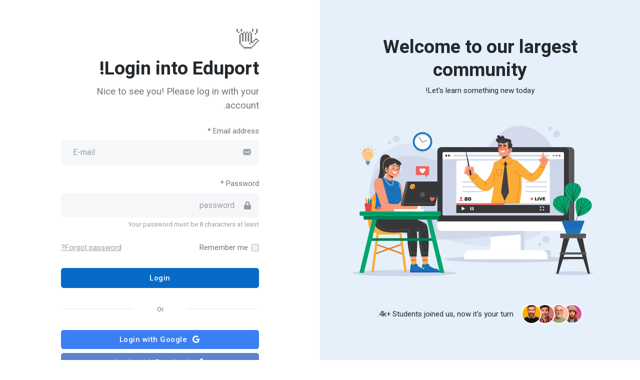

--- FILE ---
content_type: text/html
request_url: https://eduport.webestica.com/rtl/sign-in.html
body_size: 2095
content:
<!DOCTYPE html>
<html lang="en" dir="rtl">
<head>
	<title>Eduport - LMS, Education and Course Theme</title>

	<!-- Meta Tags -->
	<meta charset="utf-8">
	<meta name="viewport" content="width=device-width, initial-scale=1, shrink-to-fit=no">
	<meta name="author" content="Webestica.com">
	<meta name="description" content="Eduport- LMS, Education and Course Theme">

	<!-- Dark mode -->
	<script>
		const storedTheme = localStorage.getItem('theme')
 
		const getPreferredTheme = () => {
			if (storedTheme) {
				return storedTheme
			}
			return window.matchMedia('(prefers-color-scheme: light)').matches ? 'light' : 'light'
		}

		const setTheme = function (theme) {
			if (theme === 'auto' && window.matchMedia('(prefers-color-scheme: dark)').matches) {
				document.documentElement.setAttribute('data-bs-theme', 'dark')
			} else {
				document.documentElement.setAttribute('data-bs-theme', theme)
			}
		}

		setTheme(getPreferredTheme())

		window.addEventListener('DOMContentLoaded', () => {
		    var el = document.querySelector('.theme-icon-active');
			if(el != 'undefined' && el != null) {
				const showActiveTheme = theme => {
				const activeThemeIcon = document.querySelector('.theme-icon-active use')
				const btnToActive = document.querySelector(`[data-bs-theme-value="${theme}"]`)
				const svgOfActiveBtn = btnToActive.querySelector('.mode-switch use').getAttribute('href')

				document.querySelectorAll('[data-bs-theme-value]').forEach(element => {
					element.classList.remove('active')
				})

				btnToActive.classList.add('active')
				activeThemeIcon.setAttribute('href', svgOfActiveBtn)
			}

			window.matchMedia('(prefers-color-scheme: dark)').addEventListener('change', () => {
				if (storedTheme !== 'light' || storedTheme !== 'dark') {
					setTheme(getPreferredTheme())
				}
			})

			showActiveTheme(getPreferredTheme())

			document.querySelectorAll('[data-bs-theme-value]')
				.forEach(toggle => {
					toggle.addEventListener('click', () => {
						const theme = toggle.getAttribute('data-bs-theme-value')
						localStorage.setItem('theme', theme)
						setTheme(theme)
						showActiveTheme(theme)
					})
				})

			}
		})
		
	</script>

	<!-- Favicon -->
	<link rel="shortcut icon" href="assets/images/favicon.ico">

	<!-- Google Font -->
	<link rel="preconnect" href="https://fonts.googleapis.com">
	<link rel="preconnect" href="https://fonts.gstatic.com" crossorigin>
	<link rel="stylesheet" href="https://fonts.googleapis.com/css2?family=Heebo:wght@400;500;700&family=Roboto:wght@400;500;700&display=swap">

	<!-- Plugins CSS -->
	<link rel="stylesheet" type="text/css" href="assets/vendor/font-awesome/css/all.min.css">
	<link rel="stylesheet" type="text/css" href="assets/vendor/bootstrap-icons/bootstrap-icons.css">

	<!-- Theme CSS -->
	<link rel="stylesheet" type="text/css" href="assets/css/style-rtl.css">

</head>

<body>

<!-- **************** MAIN CONTENT START **************** -->
<main>
	<section class="p-0 d-flex align-items-center position-relative overflow-hidden">
	
		<div class="container-fluid">
			<div class="row">
				<!-- left -->
				<div class="col-12 col-lg-6 d-md-flex align-items-center justify-content-center bg-primary bg-opacity-10 vh-lg-100">
					<div class="p-3 p-lg-5">
						<!-- Title -->
						<div class="text-center">
							<h2 class="fw-bold">Welcome to our largest community</h2>
							<p class="mb-0 h6 fw-light">Let's learn something new today!</p>
						</div>
						<!-- SVG Image -->
						<img src="assets/images/element/02.svg" class="mt-5" alt="">
						<!-- Info -->
						<div class="d-sm-flex mt-5 align-items-center justify-content-center">
							<!-- Avatar group -->
							<ul class="avatar-group mb-2 mb-sm-0">
								<li class="avatar avatar-sm">
									<img class="avatar-img rounded-circle" src="assets/images/avatar/01.jpg" alt="avatar">
								</li>
								<li class="avatar avatar-sm">
									<img class="avatar-img rounded-circle" src="assets/images/avatar/02.jpg" alt="avatar">
								</li>
								<li class="avatar avatar-sm">
									<img class="avatar-img rounded-circle" src="assets/images/avatar/03.jpg" alt="avatar">
								</li>
								<li class="avatar avatar-sm">
									<img class="avatar-img rounded-circle" src="assets/images/avatar/04.jpg" alt="avatar">
								</li>
							</ul>
							<!-- Content -->
							<p class="mb-0 h6 fw-light ms-0 ms-sm-3">4k+ Students joined us, now it's your turn.</p>
						</div>
					</div>
				</div>

				<!-- Right -->
				<div class="col-12 col-lg-6 m-auto">
					<div class="row my-5">
						<div class="col-sm-10 col-xl-8 m-auto">
							<!-- Title -->
							<span class="mb-0 fs-1">👋</span>
							<h1 class="fs-2">Login into Eduport!</h1>
							<p class="lead mb-4">Nice to see you! Please log in with your account.</p>

							<!-- Form START -->
							<form>
								<!-- Email -->
								<div class="mb-4">
									<label for="exampleInputEmail1" class="form-label">Email address *</label>
									<div class="input-group input-group-lg">
										<span class="input-group-text bg-light rounded-start border-0 text-secondary px-3"><i class="bi bi-envelope-fill"></i></span>
										<input type="email" class="form-control border-0 bg-light rounded-end ps-1" placeholder="E-mail" id="exampleInputEmail1">
									</div>
								</div>
								<!-- Password -->
								<div class="mb-4">
									<label for="inputPassword5" class="form-label">Password *</label>
									<div class="input-group input-group-lg">
										<span class="input-group-text bg-light rounded-start border-0 text-secondary px-3"><i class="fas fa-lock"></i></span>
										<input type="password" class="form-control border-0 bg-light rounded-end ps-1" placeholder="password" id="inputPassword5">
									</div>
									<div id="passwordHelpBlock" class="form-text">
										Your password must be 8 characters at least 
									</div>
								</div>
								<!-- Check box -->
								<div class="mb-4 d-flex justify-content-between">
									<div class="form-check">
										<input type="checkbox" class="form-check-input" id="exampleCheck1">
										<label class="form-check-label" for="exampleCheck1">Remember me</label>
									</div>
									<div class="text-primary-hover">
										<a href="forgot-password.html" class="text-secondary">
											<u>Forgot password?</u>
										</a>
									</div>
								</div>
								<!-- Button -->
								<div class="align-items-center mt-0">
									<div class="d-grid">
										<button class="btn btn-primary mb-0" type="button">Login</button>
									</div>
								</div>
							</form>
							<!-- Form END -->

							<!-- Social buttons and divider -->
							<div class="row">
								<!-- Divider with text -->
								<div class="position-relative my-4">
									<hr>
									<p class="small position-absolute top-50 start-50 translate-middle bg-body px-5">Or</p>
								</div>

								<!-- Social btn -->
								<div class="col-xxl-6 d-grid">
									<a href="#" class="btn bg-google mb-2 mb-xxl-0"><i class="fab fa-fw fa-google text-white me-2"></i>Login with Google</a>
								</div>
								<!-- Social btn -->
								<div class="col-xxl-6 d-grid">
									<a href="#" class="btn bg-facebook mb-0"><i class="fab fa-fw fa-facebook-f me-2"></i>Login with Facebook</a>
								</div>
							</div>

							<!-- Sign up link -->
							<div class="mt-4 text-center">
								<span>Don't have an account? <a href="sign-up.html">Signup here</a></span>
							</div>
						</div>
					</div> <!-- Row END -->
				</div>
			</div> <!-- Row END -->
		</div>
	</section>
</main>
<!-- **************** MAIN CONTENT END **************** -->

<!-- Back to top -->
<div class="back-top"><i class="bi bi-arrow-up-short position-absolute top-50 start-50 translate-middle"></i></div>

<!-- Bootstrap JS -->
<script src="assets/vendor/bootstrap/dist/js/bootstrap.bundle.min.js"></script>

<!-- Template Functions -->
<script src="assets/js/functions.js"></script>

</body>
</html>

--- FILE ---
content_type: image/svg+xml
request_url: https://eduport.webestica.com/rtl/assets/images/element/02.svg
body_size: 21122
content:
<?xml version="1.0" encoding="utf-8"?>
<!-- Generator: Adobe Illustrator 23.0.0, SVG Export Plug-In . SVG Version: 6.00 Build 0)  -->
<svg version="1.1" id="Layer_1" xmlns="http://www.w3.org/2000/svg" xmlns:xlink="http://www.w3.org/1999/xlink" x="0px" y="0px"
	 width="719.8px" height="451.4px" viewBox="0 0 719.8 451.4" style="enable-background:new 0 0 719.8 451.4;" xml:space="preserve"
	>
<style type="text/css">
	.st0{opacity:0.8;}
	.st1{opacity:0.5;}
	.st2{fill:#CED5E8;}
	.st3{fill:#FFFFFF;}
	.st4{fill:#585859;}
	.st5{fill:#373739;}
	.st6{fill:#F1625E;}
	.st7{fill:#438BCA;}
	.st8{fill:#D0DDED;}
	.st9{fill:#010101;}
	.st10{clip-path:url(#SVGID_2_);}
	.st11{fill:#F79B7B;}
	.st12{fill:#F26D63;}
	.st13{fill:#FBAC39;}
	.st14{fill:#DD8027;}
	.st15{fill:#1B74BB;}
	.st16{fill:#1959A9;}
	.st17{fill:#00A86E;}
	.st18{fill:#007F56;}
	.st19{fill:#CF2027;}
	.st20{fill:#FECC86;}
	.st21{fill:#4FB7D9;}
	.st22{opacity:0.3;fill:#FECC86;}
	.st23{fill:#F7924A;}
	.st24{fill:#23131E;}
	.st25{fill:#F2F9F9;}
</style>
<g>
	<g class="st0">
		<g class="st1">
			<g>
				<g>
					<g>
						<path class="st2" d="M346.2,142.8c-24-3.5-46.7-13.3-66.3-28.1c-29.3-22.1-90.6-59.7-149.1-41c-80.7,25.8-81,100.6-60,141.2
							c21,40.6,170,159.6,363.1,140.6c172.8-16.9,206.5-210.8,114.3-245.9C468.3,79.2,441,156.8,346.2,142.8z"/>
					</g>
				</g>
			</g>
		</g>
		<g class="st1">
			<g>
				<g>
					<g>
						<ellipse class="st2" cx="595" cy="114.1" rx="7.5" ry="8.1"/>
					</g>
				</g>
			</g>
		</g>
		<g>
			<g>
				<g>
					<g>
						<path class="st2" d="M105.7,60.9c2.3-0.4,4.6,0.8,5.4,3c1.4,3.7-2.2,7.9-7.1,6.1l0,0C99.8,66.9,101.7,61.7,105.7,60.9z"/>
					</g>
				</g>
			</g>
		</g>
		<g>
			<g>
				<ellipse transform="matrix(0.1607 -0.987 0.987 0.1607 440.7982 602.282)" class="st2" cx="574.5" cy="42" rx="9.8" ry="9.8"/>
			</g>
		</g>
		<g class="st0">
			<g>
				<path class="st2" d="M135.3,53.2c1.5,5.2-1.6,10.7-6.8,12.2c-5.2,1.5-10.7-1.6-12.2-6.8c-1.5-5.2,1.6-10.7,6.8-12.2
					C128.4,44.9,133.8,48,135.3,53.2z"/>
			</g>
		</g>
		<g>
			<g>
				<g>
					<g>
						<path class="st2" d="M525.5,347c2.2-0.8,4.7,0,5.9,2c2.1,3.4-0.7,8.2-5.9,7.3l0,0C520.8,354,521.7,348.5,525.5,347z"/>
					</g>
				</g>
			</g>
		</g>
		<g>
			<g>
				<path class="st2" d="M553.1,334c2.4,4.9,0.4,10.8-4.5,13.2c-4.9,2.4-10.8,0.4-13.2-4.5c-2.4-4.9-0.4-10.8,4.5-13.2
					C544.8,327.1,550.7,329.1,553.1,334z"/>
			</g>
		</g>
		<g>
			<g>
				<circle class="st2" cx="556.1" cy="27" r="6"/>
			</g>
		</g>
	</g>
	<g class="st0">
		<path class="st2" d="M578.1,135.8c0-53.7-44.7-112.4-100.3-116c-1-0.1-2-0.1-3-0.2c-79.7-3.7-85.8,93.5-157.9,104.5
			c-72.1,11-127.2-44.4-213.5-8.3C26,148.3,5,330.5,232.8,337.8C414.9,343.7,578.2,295.9,578.1,135.8z"/>
	</g>
</g>
<g>
	<g>
		<ellipse class="st2" cx="435.3" cy="393.8" rx="175.7" ry="9.1"/>
	</g>
	<g>
		<g>
			<g>
				<g>
					<g>
						<g>
							<path class="st2" d="M554.3,368.4h-24.3v25.3h28.5v-21.2C558.4,370.3,556.6,368.4,554.3,368.4z"/>
						</g>
					</g>
				</g>
			</g>
		</g>
		<g>
			<g>
				<rect x="399.7" y="314.2" class="st2" width="84.5" height="54.3"/>
			</g>
		</g>
		<g>
			<g>
				<g>
					<g>
						<g>
							<path class="st3" d="M548.8,393.7H315.7v-9.4c0-8.8,7.1-15.9,15.9-15.9h201.3c8.8,0,15.9,7.1,15.9,15.9V393.7z"/>
						</g>
					</g>
				</g>
			</g>
		</g>
		<g>
			<g>
				<g>
					<g>
						<g>
							<rect x="389.3" y="314.2" class="st3" width="84.5" height="54.3"/>
						</g>
					</g>
				</g>
			</g>
		</g>
		<g>
			<polygon class="st2" points="389.3,330.8 473.9,324.1 473.9,314.2 389.4,314.2 			"/>
		</g>
	</g>
	<g>
		<g>
			<g>
				<path class="st2" d="M623.9,90.1v212.8c0,6.2-5.1,11.3-11.3,11.3H251.7c-6.2,0-11.3-5.1-11.3-11.3V90.1
					c0-6.2,5.1-11.3,11.3-11.3h360.9C618.8,78.8,623.9,83.9,623.9,90.1z"/>
			</g>
			<g>
				<path class="st4" d="M623.9,90.1v197.1H589V78.8h23.6C618.8,78.8,623.9,83.9,623.9,90.1z"/>
			</g>
			<g>
				<path class="st3" d="M609.5,90.1v212.8c0,6.2-5.1,11.3-11.3,11.3H251.7c-6.2,0-11.3-5.1-11.3-11.3V90.1
					c0-6.2,5.1-11.3,11.3-11.3h346.5c0.2,0,0.3,0,0.5,0c0.1,0,0.2,0,0.4,0h0c0.1,0,0.2,0,0.3,0c0.1,0,0.3,0,0.4,0.1
					c0.1,0,0.2,0,0.3,0c0,0,0.1,0,0.1,0c0.1,0,0.2,0,0.3,0.1C605.6,80.1,609.5,84.6,609.5,90.1z"/>
			</g>
			<g>
				<g>
					<path class="st5" d="M600.5,79c-0.1,0-0.2,0-0.3-0.1c0,0-0.1,0-0.1,0c-0.1,0-0.2,0-0.3,0c-0.1,0-0.3,0-0.4-0.1
						c-0.1,0-0.2,0-0.3,0h0c-0.1,0-0.2,0-0.4,0c-0.2,0-0.3,0-0.5,0H251.7c-6.2,0-11.3,5.1-11.3,11.3v197.1h369.1V90.1
						C609.5,84.6,605.6,80.1,600.5,79z M594.9,267.5c0,1.7-1.4,3.1-3.1,3.1H258.1c-1.7,0-3.1-1.4-3.1-3.1V96.5
						c0-1.7,1.4-3.1,3.1-3.1h333.7c1.7,0,3.1,1.4,3.1,3.1V267.5z"/>
				</g>
			</g>
			<g>
				<path class="st2" d="M594.9,96.5v170.9c0,1.7-1.4,3.1-3.1,3.1H258.1c-1.7,0-3.1-1.4-3.1-3.1V96.5c0-1.7,1.4-3.1,3.1-3.1h333.7
					C593.5,93.4,594.9,94.8,594.9,96.5z"/>
			</g>
			<g>
				<g>
					<path class="st3" d="M594.9,96.5v16.1H255V96.5c0-1.7,1.4-3.1,3.1-3.1h333.7C593.5,93.4,594.9,94.8,594.9,96.5z"/>
				</g>
				<g>
					<g>
						<path class="st6" d="M568.5,102.8c0,1.4-1.2,2.6-2.6,2.6s-2.6-1.2-2.6-2.6c0-1.4,1.2-2.6,2.6-2.6S568.5,101.3,568.5,102.8z"/>
					</g>
					<g>
						<circle class="st7" cx="574.4" cy="102.8" r="2.6"/>
					</g>
				</g>
				<g>
					<path class="st8" d="M552.6,105.5H287.1c-1.3,0-2.4-1.1-2.4-2.4v-0.7c0-1.3,1.1-2.4,2.4-2.4h265.5c1.3,0,2.4,1.1,2.4,2.4v0.7
						C555.1,104.5,554,105.5,552.6,105.5z"/>
				</g>
				<g>
					<path class="st9" d="M267.3,102.8v2.6c0,0.4-0.4,0.6-0.7,0.4l-2.2-1.3l-2.2-1.3c-0.3-0.2-0.3-0.6,0-0.8l2.2-1.3l2.2-1.3
						c0.3-0.2,0.7,0,0.7,0.4V102.8z"/>
				</g>
				<g>
					<path class="st9" d="M271.2,102.8v2.6c0,0.4,0.4,0.6,0.7,0.4l2.2-1.3l2.2-1.3c0.3-0.2,0.3-0.6,0-0.8l-2.2-1.3l-2.2-1.3
						c-0.3-0.2-0.7,0-0.7,0.4V102.8z"/>
				</g>
			</g>
		</g>
		<g>
			<g>
				<path class="st5" d="M580.5,105l-0.1-0.1c-0.3-0.3-0.3-0.7,0-0.9l3.5-3.5c0.3-0.3,0.7-0.3,0.9,0l0.1,0.1c0.3,0.3,0.3,0.7,0,0.9
					l-3.5,3.5C581.2,105.2,580.8,105.2,580.5,105z"/>
			</g>
			<g>
				<path class="st5" d="M584.8,105l0.1-0.1c0.3-0.3,0.3-0.7,0-0.9l-3.5-3.5c-0.3-0.3-0.7-0.3-0.9,0l-0.1,0.1
					c-0.3,0.3-0.3,0.7,0,0.9l3.5,3.5C584.2,105.2,584.6,105.2,584.8,105z"/>
			</g>
		</g>
		<g>
			<g>
				<g>
					<g>
						<path class="st3" d="M549.1,263.7H299.9c-3.5,0-6.4-2.9-6.4-6.4V123c0-3.5,2.9-6.4,6.4-6.4h249.2c3.5,0,6.4,2.9,6.4,6.4v134.3
							C555.5,260.8,552.7,263.7,549.1,263.7z"/>
					</g>
				</g>
				<g>
					<g>
						<path class="st2" d="M369.3,191.8h-57.5c-0.9,0-1.6-0.7-1.6-1.6l0,0c0-0.9,0.7-1.6,1.6-1.6h57.5c0.9,0,1.6,0.7,1.6,1.6l0,0
							C370.9,191.1,370.2,191.8,369.3,191.8z"/>
					</g>
					<g>
						<path class="st2" d="M369.3,178.3h-57.5c-0.9,0-1.6-0.7-1.6-1.6l0,0c0-0.9,0.7-1.6,1.6-1.6h57.5c0.9,0,1.6,0.7,1.6,1.6l0,0
							C370.9,177.6,370.2,178.3,369.3,178.3z"/>
					</g>
					<g>
						<path class="st2" d="M369.3,205.3h-57.5c-0.9,0-1.6-0.7-1.6-1.6l0,0c0-0.9,0.7-1.6,1.6-1.6h57.5c0.9,0,1.6,0.7,1.6,1.6l0,0
							C370.9,204.6,370.2,205.3,369.3,205.3z"/>
					</g>
				</g>
				<g>
					<g>
						<path class="st2" d="M545.9,191.8h-57.5c-0.9,0-1.6-0.7-1.6-1.6l0,0c0-0.9,0.7-1.6,1.6-1.6h57.5c0.9,0,1.6,0.7,1.6,1.6l0,0
							C547.5,191.1,546.8,191.8,545.9,191.8z"/>
					</g>
					<g>
						<path class="st2" d="M545.9,178.3h-57.5c-0.9,0-1.6-0.7-1.6-1.6l0,0c0-0.9,0.7-1.6,1.6-1.6h57.5c0.9,0,1.6,0.7,1.6,1.6l0,0
							C547.5,177.6,546.8,178.3,545.9,178.3z"/>
					</g>
					<g>
						<path class="st2" d="M545.9,205.3h-57.5c-0.9,0-1.6-0.7-1.6-1.6l0,0c0-0.9,0.7-1.6,1.6-1.6h57.5c0.9,0,1.6,0.7,1.6,1.6l0,0
							C547.5,204.6,546.8,205.3,545.9,205.3z"/>
					</g>
				</g>
				<g>
					<path class="st5" d="M293.5,240.8h262.1v21.5c0,0.7-0.6,1.4-1.4,1.4H294.8c-0.8,0-1.4-0.6-1.4-1.4V240.8z"/>
				</g>
				<g>
					<g>
						<g>
							<path class="st3" d="M529.8,249.3v-1.9h2.4v-1.7h-3.3c-0.5,0-0.9,0.4-0.9,0.9v2.8H529.8z"/>
						</g>
					</g>
					<g>
						<g>
							<path class="st3" d="M529.8,252.7h-1.7v2.9c0,0.5,0.4,0.9,0.9,0.9h3.3v-1.7h-2.4V252.7z"/>
						</g>
					</g>
					<g>
						<g>
							<path class="st3" d="M537.3,249.3h1.7v-2.8c0-0.5-0.4-0.9-0.9-0.9H535v1.7h2.3V249.3z"/>
						</g>
					</g>
					<g>
						<g>
							<path class="st3" d="M537.3,252.7v2.1H535v1.7h3.2c0.5,0,0.9-0.4,0.9-0.9v-2.9H537.3z"/>
						</g>
					</g>
				</g>
				<g>
					<g>
						<polygon class="st3" points="308.7,251.4 308.7,246 313.4,248.7 318.1,251.4 313.4,254.2 308.7,256.9 						"/>
					</g>
				</g>
				<g>
					<g>
						<g>
							<path class="st3" d="M334.9,256.5h-1.2c-0.5,0-0.8-0.4-0.8-0.8v-8.2c0-0.5,0.4-0.8,0.8-0.8h1.2c0.5,0,0.8,0.4,0.8,0.8v8.2
								C335.7,256.1,335.3,256.5,334.9,256.5z"/>
						</g>
					</g>
					<g>
						<g>
							<path class="st3" d="M341,256.5h-1.2c-0.5,0-0.8-0.4-0.8-0.8v-8.2c0-0.5,0.4-0.8,0.8-0.8h1.2c0.5,0,0.8,0.4,0.8,0.8v8.2
								C341.8,256.1,341.4,256.5,341,256.5z"/>
						</g>
					</g>
				</g>
				<g>
					<g>
						<g>
							<rect x="293.5" y="236.5" class="st2" width="262.1" height="4.3"/>
						</g>
					</g>
					<g>
						<g>
							<rect x="293.5" y="236.5" class="st6" width="134.5" height="4.3"/>
						</g>
					</g>
				</g>
				<g>
					<g>
						<g>
							<path class="st5" d="M513.6,219.8h3v6.5h4v2.3h-6.9V219.8z"/>
						</g>
						<g>
							<path class="st5" d="M521.4,219.8h3v8.8h-3V219.8z"/>
						</g>
						<g>
							<path class="st5" d="M535.1,219.8l-3.7,8.8h-2.9l-3.7-8.8h3.2l2.1,5.1l2.1-5.1H535.1z"/>
						</g>
						<g>
							<path class="st5" d="M542.7,226.3v2.2h-7.3v-8.8h7.1v2.2h-4.2v1h3.7v2.1h-3.7v1.2H542.7z"/>
						</g>
					</g>
					<g>
						<path class="st6" d="M508.8,224.1c0,2-1.6,3.6-3.6,3.6c-2,0-3.6-1.6-3.6-3.6c0-2,1.6-3.6,3.6-3.6
							C507.1,220.5,508.8,222.1,508.8,224.1z"/>
					</g>
				</g>
				<g>
					<g>
						<g>
							<path class="st5" d="M325.5,226.6c0,2-1.9,3.3-4.6,3.3c-2.7,0-4.6-1.3-4.6-3.3c0-1,0.5-1.8,1.4-2.4c-0.6-0.5-1-1.2-1-2
								c0-1.9,1.8-3.1,4.3-3.1c2.5,0,4.3,1.2,4.3,3.1c0,0.9-0.4,1.5-1,2C325,224.7,325.5,225.5,325.5,226.6z M322,226.4
								c0-0.7-0.5-1.1-1.1-1.1c-0.7,0-1.1,0.4-1.1,1.1c0,0.7,0.5,1.1,1.1,1.1C321.5,227.5,322,227.1,322,226.4z M320,222.3
								c0,0.6,0.4,0.9,0.8,0.9c0.5,0,0.8-0.3,0.8-0.9c0-0.6-0.4-0.9-0.8-0.9C320.4,221.4,320,221.7,320,222.3z"/>
						</g>
						<g>
							<path class="st5" d="M326.1,224.5c0-3.4,1.9-5.4,4.7-5.4c2.7,0,4.7,2,4.7,5.4c0,3.4-1.9,5.4-4.7,5.4
								C328.1,229.8,326.1,227.9,326.1,224.5z M332,224.5c0-2-0.5-2.6-1.2-2.6c-0.7,0-1.2,0.6-1.2,2.6c0,2,0.5,2.6,1.2,2.6
								C331.5,227.1,332,226.4,332,224.5z"/>
						</g>
					</g>
					<g>
						<g>
							<g>
								<path class="st6" d="M310.2,221.6c0,1.7-1.4,3.2-3.2,3.2c-1.7,0-3.2-1.4-3.2-3.2c0-1.7,1.4-3.2,3.2-3.2
									C308.8,218.4,310.2,219.8,310.2,221.6z"/>
							</g>
						</g>
						<g>
							<g>
								<path class="st6" d="M312.9,229.6h-11.8c0,0,1.3-3.8,5.8-3.8c0,0,0.1,0,0.1,0c0,0,0.1,0,0.1,0
									C311.6,225.8,312.9,229.6,312.9,229.6z"/>
							</g>
						</g>
					</g>
				</g>
			</g>
			<g>
				<defs>
					<path id="SVGID_1_" d="M303.5,236.8c-1.3,4-1.3,4.7-1.3,4l0-115.1c0-0.7,0-0.6,0-83.9H561l0,195L303.5,236.8z"/>
				</defs>
				<clipPath id="SVGID_2_">
					<use xlink:href="#SVGID_1_"  style="overflow:visible;"/>
				</clipPath>
				<g class="st10">
					<g>
						<g>
							<g>
								<g>
									<g>
										<g>
											<path class="st11" d="M343.4,150.1c0,0-1.6,9.7-8.7,11.4c-5.7,1.4-11.2-4.1-13-6.3c-0.4-0.5-0.7-0.8-0.7-0.8
												s-0.4,0-1.1,0c-1.5,0-4.2-0.3-5.2-2.2c-1.5-2.6,3.9-4.4,3.9-4.4s-2.8-2.5-2.1-4.3c0.7-1.8,4.4-2.1,4.4-2.1
												s-4-2.6-2.7-4.9c2-3.4,6.2,0.3,6.5,0.5c-0.3-0.3-5.5-5.7-2.6-6.6c2.5-0.8,6.6,1.9,9.2,4.7c0.4,0.4,0.7,0.7,0.7,0.7
												s0.2-0.1,0.4-0.3c1.3-0.9,5.5-3.3,8.1-1.1C343.8,137,343.4,150.1,343.4,150.1z"/>
										</g>
									</g>
								</g>
								<g>
									<g>
										<g>
											<g>
												<g>
													<g>
														<path class="st12" d="M336,156c-0.2,0.1-0.4,0.1-0.6,0c-0.3-0.2-0.3-0.5-0.2-0.8c0.9-1.4,1.2-2.8,0.9-4.2
															c-0.9-3.6-5.8-6.1-5.8-6.1c-0.3-0.1-0.4-0.5-0.2-0.8c0.1-0.3,0.5-0.4,0.8-0.2c0.2,0.1,5.3,2.8,6.4,6.9
															c0.5,1.7,0.1,3.5-1,5.1C336.1,155.9,336.1,155.9,336,156z"/>
													</g>
												</g>
											</g>
										</g>
									</g>
								</g>
								<g>
									<g>
										<g>
											<g>
												<g>
													<g>
														<path class="st12" d="M331,142.1c0,0.7-0.3,1.2-0.8,1.5c-0.1,0.1-0.2,0.1-0.4,0.2c-0.3,0.1-0.6,0.2-1,0.2
															c0.3,0.2,0.5,0.4,0.7,0.6c0.2,0.2,0.3,0.4,0.4,0.7c0.1,0.3,0.2,0.9-0.3,1.4c-0.9,1.2-3,1.7-4.7,1.9
															c1.2,0.7,2.3,1.7,2.6,2.7c0.2,0.6,0.2,1.2-0.2,1.7c-0.3,0.3-0.7,0.6-1.2,0.9c-1.3,0.6-3.3,1.1-4.6,1.3
															c-0.5-0.5-0.7-0.8-0.7-0.8s-0.4,0-1.1,0c0.1-0.1,0.2-0.1,0.3-0.1c2.1-0.2,5.7-1,6.4-1.9c0.1-0.1,0.2-0.3,0.1-0.7
															c-0.4-1.1-2.4-2.5-4.2-2.9c-0.3-0.1-0.5-0.3-0.4-0.6c0-0.3,0.3-0.5,0.6-0.5c1.4,0,5.2-0.2,6.3-1.6
															c0.1-0.2,0.1-0.3,0.1-0.4c-0.1-0.3-0.4-0.5-0.9-0.8c-0.9-0.5-2.3-1-3.3-1.3c-0.1,0-0.2-0.1-0.3-0.2
															c-0.1-0.1-0.2-0.3-0.1-0.5c0.1-0.3,0.4-0.5,0.7-0.4c0.2,0,0.6,0.1,1.1,0.3c0.9,0.1,1.9,0.2,2.6,0.1
															c0.4,0,0.7-0.1,1-0.3c0.1-0.1,0.3-0.2,0.3-0.6c0-0.5-0.2-1.1-0.6-1.7c-0.1-0.2-0.1-0.4,0-0.6c0,0,0,0,0,0
															c0.2-0.3,0.7-0.3,0.9,0.1C330.7,140.5,331,141.4,331,142.1z"/>
													</g>
												</g>
											</g>
										</g>
									</g>
								</g>
								<g>
									<g>
										<path class="st5" d="M326.9,131.5c1,0.6,1.8,1.2,2.6,1.9c0.8,0.8,1.3,1.2,1.9,1.7c0-0.1,0,0.1,0,0L320.6,89
											c-0.2-0.7-1.2-0.5-1.1,0.2L326.9,131.5C326.9,131.5,326.9,131.5,326.9,131.5z"/>
									</g>
								</g>
								<g>
									<g>
										<path class="st5" d="M336.3,157.1c-3.8,2.4-4.8,0.6-4.8,0.6l-1.9-10.8c0.1-0.1,0.1-0.1,0.2-0.2c0.4-0.6,0.4-1.1,0.3-1.4
											c-0.1-0.2-0.2-0.5-0.4-0.7c-0.1-0.1-0.3-0.3-0.4-0.4l0-0.2c0.3,0,0.5-0.1,0.8-0.2c0.1-0.1,0.3-0.1,0.4-0.2
											c0.3-0.2,0.6-0.5,0.7-0.9c0.5,0.4,1,0.7,1.7,0.8c0.2,0,0.4,0,0.5,0L336.3,157.1z"/>
									</g>
								</g>
								<g>
									<g>
										<g>
											<g>
												<g>
													<g>
														<path class="st12" d="M339.6,140.2c-0.1,0.1-1.8,1.5-3.7,2.5c-1.1,0.5-2.2,0.9-3.3,0.8c-0.9-0.1-1.5-0.5-2-1.2
															c-1.8-2.4-0.3-5.5,0.8-7.2c0.4,0.4,0.7,0.7,0.7,0.7s0.2-0.1,0.4-0.3c-0.9,1.4-2.5,4.2-1,6.1c0.3,0.4,0.7,0.7,1.3,0.7
															c2,0.2,5.1-2.1,6.1-3c0.2-0.2,0.6-0.2,0.8,0C339.9,139.6,339.8,140,339.6,140.2z"/>
													</g>
												</g>
											</g>
										</g>
									</g>
								</g>
							</g>
							<g>
								<g>
									<path class="st13" d="M397.7,129L397.7,129C397.7,129,397.7,129,397.7,129L397.7,129l0,0.2l-0.1,0.3l-0.1,0.7
										c-0.1,0.2-0.1,0.5-0.2,0.8c-0.1,0.3-0.1,0.5-0.2,0.8c-0.2,1-0.5,2.1-0.8,3.2c-0.6,2.1-1.2,4.3-1.9,6.4
										c-0.7,2.1-1.5,4.2-2.3,6.3c-0.4,1-0.9,2-1.3,3.1c-0.4,1-0.9,2-1.4,3c-1,2-2,3.9-3.1,5.8c-0.3,0.5-0.6,0.9-0.8,1.4
										c-0.3,0.5-0.6,0.9-0.9,1.4c-0.6,0.9-1.2,1.8-1.8,2.7c-1.2,1.8-2.6,3.4-3.9,5.1c-1.4,1.6-2.8,3.2-4.3,4.7
										c-0.4,0.4-0.7,0.7-1.1,1.1l-1.2,1.1l-0.6,0.5l-0.1,0.1l0.1-0.1l0.1-0.1c0.1-0.1,0.3-0.2,0.4-0.3c0.6-0.4,1.4-0.8,2.1-1
										c0.2,0,0.3-0.1,0.5-0.1c0.1,0,0.2,0,0.3,0l0.2,0c0.1,0,0.3,0,0.4,0c0.1,0,0.2,0,0.3,0c0.1,0,0.1,0,0.2,0c0,0,0.1,0,0.1,0
										c0.1,0,0.2,0,0.2,0c0,0,0.1,0,0.1,0l0.1,0c0,0,0,0,0,0c0.2,0.1-0.2,0-0.7-0.2c-0.5-0.2-1.2-0.6-1.9-1
										c-0.7-0.4-1.5-0.9-2.3-1.5c-1.6-1.1-3.3-2.5-5-3.9c-1.7-1.5-3.4-3-5.1-4.6c-1.7-1.6-3.4-3.3-5-5c-1.7-1.7-3.3-3.5-5-5.2
										c-0.8-0.9-1.6-1.8-2.5-2.7l-2.4-2.6l-18.2,13.7l0.6,0.9l0.6,0.9l1.2,1.7c0.8,1.1,1.6,2.2,2.4,3.3c1.6,2.2,3.2,4.3,4.9,6.4
										c1.7,2.1,3.5,4.2,5.3,6.2c0.9,1,1.9,2,2.8,3c1,1,2,2,3,3c2.1,2,4.2,3.9,6.7,5.9c1.2,1,2.5,1.9,4,2.8c1.4,0.9,3,1.8,4.8,2.7
										c1.8,0.9,3.9,1.7,6.6,2.2l0.5,0.1c0.2,0,0.4,0.1,0.5,0.1c0.4,0.1,0.7,0.1,1.1,0.1c0.4,0,0.8,0.1,1.2,0.1l0.6,0
										c0.2,0,0.4,0,0.6,0c0.4,0,0.9,0,1.3,0c0.4,0,0.9-0.1,1.4-0.1c0.2,0,0.5-0.1,0.7-0.1c0.2,0,0.5-0.1,0.7-0.1
										c0.5-0.1,0.9-0.2,1.4-0.3c1.9-0.5,3.9-1.4,5.5-2.6c0.4-0.3,0.8-0.6,1.2-0.9l0.3-0.2l0.3-0.2l0.2-0.2l0.8-0.7l1.7-1.5
										c0.5-0.5,1.1-1,1.6-1.6c2.2-2.1,4.1-4.3,6.1-6.5c1.9-2.3,3.7-4.6,5.3-7.1c1.7-2.4,3.2-4.9,4.6-7.4l1-1.9
										c0.3-0.6,0.7-1.3,1-1.9c0.3-0.6,0.7-1.3,1-1.9l0.9-2c2.4-5.3,4.3-10.7,5.8-16.2c0.7-2.8,1.4-5.5,1.9-8.4
										c0.3-1.4,0.5-2.8,0.7-4.3c0-0.4,0.1-0.7,0.1-1.1c0-0.4,0.1-0.7,0.1-1.1c0-0.4,0.1-0.8,0.1-1.2l0.1-1.4L397.7,129z"/>
								</g>
							</g>
							<g>
								<g>
									<g>
										<path class="st14" d="M340.5,160c0.1,0.9,0.8,1.5,1.7,1.4c0.9-0.1,1.5-0.8,1.4-1.7c-0.1-0.9-0.8-1.5-1.7-1.4
											C341.1,158.4,340.4,159.2,340.5,160z"/>
									</g>
								</g>
							</g>
							<g>
								<g>
									<g>
										<g>
											<path class="st14" d="M373.2,187c0.3,0,0.6-0.2,0.7-0.5c1.3-5,1.1-11.4,1.1-11.6c0-0.4-0.3-0.7-0.7-0.7
												c-0.4,0-0.7,0.3-0.7,0.7c0,0.1,0.2,6.4-1.1,11.3c-0.1,0.4,0.1,0.7,0.5,0.8C373.1,187,373.1,187,373.2,187z"/>
										</g>
									</g>
								</g>
								<g>
									<g>
										<g>
											<path class="st14" d="M377.5,182.2c0.1,0,0.2,0,0.3-0.1c0.3-0.2,0.5-0.6,0.3-0.9c-0.1-0.2-2.3-4.5-3.3-5.8
												c-0.2-0.3-0.7-0.3-0.9-0.1c-0.3,0.2-0.3,0.7-0.1,0.9c0.9,1.2,3.1,5.5,3.1,5.6C377,182,377.2,182.2,377.5,182.2z"/>
										</g>
									</g>
								</g>
							</g>
							<g>
								<g>
									<g>
										<g>
											<path class="st14" d="M335.7,173.1c0.2,0,0.4-0.1,0.5-0.2c5.6-5.8,18.3-15,18.4-15c0.3-0.2,0.4-0.6,0.2-0.9
												c-0.2-0.3-0.6-0.4-0.9-0.2c-0.1,0.1-12.9,9.3-18.6,15.2c-0.3,0.3-0.3,0.7,0,0.9C335.3,173,335.5,173.1,335.7,173.1z"/>
										</g>
									</g>
								</g>
								<g>
									<g>
										<g>
											<path class="st14" d="M341.1,168.1c0.2,0,0.3-0.1,0.4-0.2c0.3-0.2,0.3-0.7,0.1-0.9l-6.8-8.1c-0.2-0.3-0.7-0.3-0.9-0.1
												c-0.3,0.2-0.3,0.7-0.1,0.9l6.8,8.1C340.7,168,340.9,168.1,341.1,168.1z"/>
										</g>
									</g>
								</g>
							</g>
						</g>
						<g>
							<g>
								<g>
									<g>
										<g>
											<g>
												<g>
													<g>
														<g>
															<path class="st5" d="M414.3,326.5l9.1-53.7l0.7-4.4l-26.2-9.2l-1.5-0.5l-6.2-2.2c0,0-0.5,2.3-1.3,6.2
																c-0.1,0.5-0.2,1-0.3,1.5c-2.5,12.7-7.1,38.9-8.3,62.3H414.3z"/>
														</g>
													</g>
												</g>
											</g>
										</g>
									</g>
								</g>
								<g>
									<g>
										<g>
											<g>
												<g>
													<g>
														<g>
															<path class="st4" d="M409.7,326.5c3.9-21.4,9-52.7,9.3-54.5c0.1-0.4-0.2-0.7-0.6-0.8c-0.4-0.1-0.7,0.2-0.8,0.6
																c-0.1,0.4-5.3,32.9-9.3,54.7H409.7z"/>
														</g>
													</g>
												</g>
											</g>
										</g>
									</g>
								</g>
							</g>
							<g>
								<g>
									<g>
										<g>
											<g>
												<g>
													<g>
														<g>
															<path class="st5" d="M467.3,239.4c0,0,2,18.7-2.3,29.1c-4.3,10.4-59.3,5.1-73.3-4.3c-5.8-3.8,6.5-39.3,6.5-39.3
																L467.3,239.4z"/>
														</g>
													</g>
												</g>
											</g>
										</g>
									</g>
								</g>
								<g>
									<g>
										<g>
											<g>
												<g>
													<g>
														<g>
															<g>
																<path class="st4" d="M388.7,264.3c0.8-0.1,1.6-0.4,2.4-0.6c1.3-0.4,2.5-1,3.6-1.8c1.2-0.8,2.3-1.7,3.2-2.6
																	c6.1-6.1,7.9-15.4,7.9-15.8c0.1-0.4-0.2-0.8-0.6-0.8c-0.4-0.1-0.8,0.2-0.8,0.6c0,0.1-1.9,9.7-8,15.6
																	c-0.8,0.7-1.6,1.4-2.5,2c-1.1,0.7-2.2,1.3-3.5,1.6c-0.5,0.2-1,0.3-1.5,0.4C388.9,263.2,388.8,263.7,388.7,264.3z"/>
															</g>
														</g>
													</g>
												</g>
											</g>
										</g>
									</g>
								</g>
								<g>
									<g>
										<g>
											<g>
												<g>
													<g>
														<g>
															<g>
																<path class="st4" d="M422.7,269.5c0,0.4,0.3,0.7,0.7,0.7c0,0,0,0,0,0c0.4,0,0.7-0.3,0.7-0.6
																	c0.1-2.6,0.3-5.2,0.4-7.8c0-0.5,0.1-0.9,0.1-1.4c0.6-8.5,1.3-16.9,1.8-22.9c0-0.5,0.1-0.9,0.1-1.4
																	c0.1-1.3,0.2-2.5,0.3-3.4c-0.5-0.1-0.9-0.1-1.4-0.2c-0.1,1-0.2,2.1-0.3,3.5c0,0.4-0.1,0.9-0.1,1.4
																	c-0.5,5.9-1.2,14.2-1.8,22.7c0,0.5-0.1,0.9-0.1,1.4C422.9,264.1,422.8,266.8,422.7,269.5z"/>
															</g>
														</g>
													</g>
												</g>
											</g>
										</g>
									</g>
								</g>
								<g>
									<g>
										<g>
											<g>
												<g>
													<g>
														<g>
															<g>
																<path class="st4" d="M420.6,260.5c0.2,0.1,1.2,0.6,2.5,0.9c0.4,0.1,0.9,0.3,1.4,0.4c0.4,0.1,0.9,0.1,1.3,0.2
																	c0.9,0,1.7,0,2.4-0.4c0.9-0.4,1.4-1.2,1.6-2.2c0.5-2.6,1.6-13.5,2.3-21.2c0-0.5,0.1-0.9,0.1-1.4
																	c0.1-1.2,0.2-2.4,0.3-3.3c-0.5-0.1-0.9-0.1-1.4-0.2c-0.1,1-0.2,2.1-0.3,3.3c0,0.4-0.1,0.9-0.1,1.4
																	c-0.7,7.7-1.8,18.5-2.3,21.1c-0.1,0.6-0.4,1-0.9,1.2c-0.7,0.4-1.9,0.3-3,0c-0.5-0.1-0.9-0.2-1.4-0.4
																	c-0.8-0.3-1.5-0.6-1.9-0.8c-0.4-0.2-0.8,0-0.9,0.3C420.1,259.9,420.3,260.3,420.6,260.5z"/>
															</g>
														</g>
													</g>
												</g>
											</g>
										</g>
									</g>
								</g>
							</g>
							<g>
								<g>
									<g>
										<path class="st5" d="M460.5,326.5c2.2-19.9,4.7-46.6,6.1-62c0-0.5,0.1-1,0.1-1.4c0.6-6.8,1-11.1,1-11.1
											c-3.4-1.4-9.5-0.4-16,1.4c-0.5,0.1-0.9,0.3-1.4,0.4c-11.6,3.5-23.9,9.3-23.9,9.3v63.4H460.5z"/>
									</g>
								</g>
								<g>
									<g>
										<g>
											<g>
												<g>
													<g>
														<g>
															<path class="st4" d="M457.1,326.5c1.9-22.1,4.1-54.2,4.1-54.6c0-0.4-0.3-0.7-0.7-0.8c-0.4,0-0.7,0.3-0.8,0.7
																c0,0.4-2.3,32.5-4.2,54.7H457.1z"/>
														</g>
													</g>
												</g>
											</g>
										</g>
									</g>
								</g>
								<g>
									<g>
										<g>
											<g>
												<g>
													<g>
														<g>
															<g>
																<path class="st4" d="M446.4,243.4c0.1,0.3,1,5.3,3.9,10.4c1.7,3,4.1,6,7.3,8.1c2.7,1.7,5.7,2.6,9,2.6
																	c0-0.5,0.1-1,0.1-1.4c-3.1,0-5.9-0.8-8.4-2.4c-2.9-1.9-5-4.6-6.6-7.3c-2.9-5-3.9-10.2-3.9-10.3
																	c-0.1-0.4-0.4-0.6-0.8-0.6C446.6,242.7,446.3,243,446.4,243.4z"/>
															</g>
														</g>
													</g>
												</g>
											</g>
										</g>
									</g>
								</g>
							</g>
						</g>
						<g>
							<g>
								<g>
									<g>
										<path class="st13" d="M389.7,238.2c15.2,14.2,51.3,21.8,79.1,8.3c3-8.3,6.4-38.1,7.3-46.9c0.2-1.8,0.3-3.5,0.4-5.3
											c0.6-8.5,0.4-17.1,0-26.1c0-0.5,0-1-0.1-1.5c-0.4-7.4-0.9-15.1-1.4-23.2c-1-16.1-6.4-26-15.7-27.5
											c-4.3-0.7-7.8-1.9-10.3-3.1c-0.3-0.1-0.6-0.3-0.9-0.4c-3-1.5-4.7-2.9-4.7-2.9h-20.8c-1.8,2.6-4.1,4.3-6.5,5.4
											c-0.3,0.1-0.5,0.3-0.8,0.4c-7.4,3.2-16,2.6-17.8,11.5c-1.1,5.6,3.2,17.1,2.7,40.5c0,1.7-0.1,3.5-0.2,5.3
											c-0.1,1.7-0.2,3.5-0.3,5.4c-0.1,1.7-0.3,3.5-0.5,5.3c-0.2,1.6-0.3,3.2-0.5,4.9c-0.2,1.7-0.4,3.5-0.7,5.3
											C396.6,203.1,392.9,225.7,389.7,238.2z"/>
									</g>
								</g>
								<g>
									<path class="st14" d="M461.1,243.1c-0.1,0-0.1,0-0.2,0c-0.3-0.1-0.5-0.4-0.4-0.8c11.6-42.4,9.2-85.5,9.2-86
										c0-0.3,0.2-0.6,0.6-0.7c0.3,0,0.6,0.2,0.7,0.6c0,0.4,2.4,43.8-9.3,86.4C461.6,242.9,461.4,243.1,461.1,243.1z"/>
								</g>
								<g>
									<g>
										<g>
											<path class="st14" d="M398.3,188c0.3,0,0.6-0.3,0.7-0.6c1.4-12.3,1.4-36.7,1.4-36.9c0-0.4-0.3-0.7-0.7-0.7
												c-0.4,0-0.7,0.3-0.7,0.7c0,0.2,0,24.6-1.4,36.8C397.6,187.6,397.9,187.9,398.3,188C398.3,188,398.3,188,398.3,188z"/>
										</g>
									</g>
								</g>
								<g>
									<g>
										<g>
											<path class="st14" d="M426.9,234.2c0.1,0.9,0.8,1.5,1.7,1.4c0.9-0.1,1.5-0.8,1.4-1.7c-0.1-0.9-0.8-1.5-1.7-1.4
												C427.4,232.5,426.8,233.3,426.9,234.2z"/>
										</g>
									</g>
								</g>
								<g>
									<g>
										<g>
											<path class="st14" d="M426.6,241.8c0.1,0.9,0.8,1.5,1.7,1.4c0.9-0.1,1.5-0.8,1.4-1.7c-0.1-0.9-0.8-1.5-1.7-1.4
												C427.2,240.1,426.6,240.9,426.6,241.8z"/>
										</g>
									</g>
								</g>
								<g>
									<g>
										<g>
											<path class="st14" d="M408.3,158.2c-4.1-4.7-2.6-15.3-2.5-15.8c0-0.3,0.3-0.6,0.7-0.6h13.9c0.3,0,0.6,0.2,0.7,0.6
												c0.1,0.4,1.6,11-2.5,15.8c-1.3,1.5-3,2.3-5.1,2.3C411.3,160.5,409.6,159.7,408.3,158.2z M407.1,143.2
												c-0.3,2.2-0.9,10.4,2.3,14.1c1,1.2,2.4,1.8,4.1,1.8c1.7,0,3-0.6,4.1-1.8c3.2-3.7,2.5-11.9,2.3-14.1H407.1z"/>
										</g>
									</g>
								</g>
							</g>
							<g>
								<g>
									<path class="st5" d="M445.3,58.1c-3.9-2.5-16.1-3.8-16.1-3.8s-2-5.3-4.3-6.8c-5.2-3.4-5.8,3.5-5.8,3.5s-5-7-9.6-5
										c-4.5,2,1.3,8.6,1.3,8.6s-6.8-1.3-6,4.5c0.8,5.8,7.3,8.3,7.3,8.3s-2,3.3-1,8.6s3.3,5.5,3.3,5.5l28.2,2.5c0,0,5.8,0,7.3-7.3
										c1.5-7.3-3.5-10.3-3.5-10.3S449.6,60.9,445.3,58.1z"/>
								</g>
								<g>
									<g>
										<g>
											<g>
												<g>
													<g>
														<g>
															<path class="st11" d="M422.3,105.9v5.3c0.6,0.5,1.2,0.9,1.9,1.3c9.2,5.5,19.1-1.3,19.1-1.3V92.9l-18.5,11.5
																L422.3,105.9z"/>
														</g>
													</g>
												</g>
											</g>
										</g>
									</g>
									<g>
										<g>
											<g>
												<g>
													<g>
														<g>
															<path class="st5" d="M422.3,105.8v5.4c0.6,0.5,1.2,0.9,1.9,1.3c7.8-3.1,13.5-11.3,13.5-11.3l-12.9,3.1L422.3,105.8z"
																/>
														</g>
													</g>
												</g>
											</g>
										</g>
									</g>
									<g>
										<g>
											<g>
												<path class="st13" d="M443.2,105.9c0,0,6.2,1,7.9,8.1c-6,6.3-11.4,11.8-20,13.4v-12.7
													C431.1,114.7,438.8,112.8,443.2,105.9z"/>
											</g>
										</g>
									</g>
									<g>
										<g>
											<g>
												<path class="st13" d="M422.1,107.7c0,0-5.5,1.2-7.7,8.3c5.6,6.8,8.5,9.3,16.7,11.4v-12.7
													C431.1,114.7,426.6,114.6,422.1,107.7z"/>
											</g>
										</g>
									</g>
									<g>
										<g>
											<g>
												<g>
													<g>
														<polygon class="st5" points="419,206.1 422.6,214.8 422.6,214.8 424.2,218.7 428.7,229.7 430.9,225.4 431.7,223.9 
															433.5,220.5 434.2,219 436,215.6 436.8,214.1 438.5,210.7 438.5,210.7 439.3,209.2 441,206 440.9,205.7 440.7,203.1 
															440.1,197.4 439.8,194.9 439.2,189.1 439,186.6 438.4,180.8 438.1,178.3 437.6,172.5 437.3,170 436.7,164.3 
															436.5,161.7 435.9,156 435.6,153.5 435,147.7 434.8,145.2 434.2,139.4 433.9,136.9 433.3,131 428.9,130.8 
															428.8,131.8 428.5,133.8 427.9,138.3 427.7,140.3 427.1,144.9 426.8,146.9 426.2,151.5 425.9,153.5 425.3,158 
															425.1,160.1 424.5,164.6 424.2,166.6 423.6,171.2 423.3,173.2 422.7,177.8 422.5,179.8 421.9,184.3 421.6,186.3 
															421,190.9 420.7,192.9 420.1,197.5 419.9,199.5 419.3,204 419,206.1 														"/>
													</g>
												</g>
											</g>
											<g>
												<g>
													<g>
														<g>
															<g>
																<polygon class="st4" points="428.5,133.8 434.2,139.4 433.9,136.9 428.8,131.8 																"/>
															</g>
														</g>
													</g>
												</g>
												<g>
													<g>
														<g>
															<g>
																<polygon class="st4" points="427.7,140.3 435,147.7 434.8,145.2 427.9,138.3 																"/>
															</g>
														</g>
													</g>
												</g>
												<g>
													<g>
														<g>
															<g>
																<polygon class="st4" points="426.8,146.9 435.9,156 435.6,153.5 427.1,144.9 																"/>
															</g>
														</g>
													</g>
												</g>
												<g>
													<g>
														<g>
															<g>
																<polygon class="st4" points="425.9,153.5 436.7,164.3 436.5,161.7 426.2,151.5 																"/>
															</g>
														</g>
													</g>
												</g>
												<g>
													<g>
														<g>
															<g>
																<polygon class="st4" points="425.1,160.1 437.6,172.5 437.3,170 425.3,158 																"/>
															</g>
														</g>
													</g>
												</g>
												<g>
													<g>
														<g>
															<g>
																<polygon class="st4" points="424.2,166.6 438.4,180.8 438.1,178.3 424.5,164.6 																"/>
															</g>
														</g>
													</g>
												</g>
												<g>
													<g>
														<g>
															<g>
																<polygon class="st4" points="423.3,173.2 439.2,189.1 439,186.6 423.6,171.2 																"/>
															</g>
														</g>
													</g>
												</g>
												<g>
													<g>
														<g>
															<g>
																<polygon class="st4" points="422.5,179.8 440.1,197.4 439.8,194.9 422.7,177.8 																"/>
															</g>
														</g>
													</g>
												</g>
												<g>
													<g>
														<g>
															<g>
																<polygon class="st4" points="421.6,186.3 440.9,205.7 440.7,203.1 421.9,184.3 																"/>
															</g>
														</g>
													</g>
												</g>
												<g>
													<g>
														<g>
															<g>
																<polygon class="st4" points="420.7,192.9 438.5,210.7 439.3,209.2 421,190.9 																"/>
															</g>
														</g>
													</g>
												</g>
												<g>
													<g>
														<g>
															<g>
																<polygon class="st4" points="419.9,199.5 436,215.6 436.8,214.1 420.1,197.5 																"/>
															</g>
														</g>
													</g>
												</g>
												<g>
													<g>
														<g>
															<g>
																<polygon class="st4" points="419,206.1 433.5,220.5 434.2,219 419.3,204 																"/>
															</g>
														</g>
													</g>
												</g>
												<g>
													<g>
														<g>
															<g>
																<polygon class="st4" points="422.6,214.8 424.2,218.7 430.9,225.4 431.7,223.9 																"/>
															</g>
														</g>
													</g>
												</g>
											</g>
											<g>
												<g>
													<g>
														<polygon class="st4" points="433.3,131 431.1,134.2 428.9,130.8 428.6,133.7 431.1,136.3 433.6,133.2 														
															"/>
													</g>
												</g>
											</g>
										</g>
										<g>
											<g>
												<g>
													<polygon class="st5" points="437,125.5 431.1,134.2 425.5,125.5 431.1,118.2 													"/>
												</g>
											</g>
										</g>
										<g>
											<g>
												<g>
													<g>
														<path class="st14" d="M440.4,131.5c0.2,0,0.3-0.1,0.4-0.1c5.8-4.6,10.7-16.6,10.9-17.1c0.1-0.3,0-0.7-0.4-0.9
															c-0.3-0.1-0.7,0-0.9,0.4c0,0.1-4.7,11.4-10,16.1l-8.8-12c-0.1-0.2-0.3-0.3-0.5-0.3c-0.2,0-0.4,0.1-0.5,0.3l-8.2,11.7
															c-1.3-2.3-4.6-8.3-7.3-13.9c-0.2-0.3-0.6-0.5-0.9-0.3c-0.3,0.2-0.5,0.6-0.3,0.9c3.5,7,7.8,14.8,7.9,14.9
															c0.1,0.2,0.3,0.3,0.6,0.3c0.2,0,0.5-0.1,0.6-0.3l8.3-11.8l8.7,11.8C440,131.3,440.1,131.4,440.4,131.5
															C440.3,131.4,440.4,131.5,440.4,131.5z"/>
													</g>
												</g>
											</g>
											<g>
												<g>
													<g>
														<path class="st14" d="M431.2,118.9c0.4,0,0.7-0.3,0.7-0.7v-3c0-0.4-0.3-0.7-0.7-0.7s-0.7,0.3-0.7,0.7v3
															C430.5,118.6,430.8,118.9,431.2,118.9z"/>
													</g>
												</g>
											</g>
										</g>
									</g>
								</g>
								<g>
									<g>
										<g>
											<g>
												<g>
													<g>
														<path class="st12" d="M415.7,82.5c0,0-3-3.6-4.7,0c-1.7,3.6-0.4,10.7,4.2,9.6L415.7,82.5z"/>
													</g>
												</g>
											</g>
										</g>
									</g>
								</g>
								<g>
									<g>
										<path class="st11" d="M412.5,94.9c0,0,0,10.9,11.4,10.9c11.3,0,19-8.9,19.4-9.3c0,0,0,0,0,0l0.1-2.3l0.6-11.9l0.3-6.4
											c0,0,1.4-11.5-9.5-13.6c-8-1.5-15.5-0.2-19.2,4c-0.1,0.1-0.2,0.3-0.4,0.4c-1.2,1.5-1.9,3.2-2.1,5.4l-0.4,11.5l-0.1,2.8
											L412.5,94.9z"/>
									</g>
								</g>
								<g>
									<path class="st5" d="M425.5,75.3c0,0,4.8,3.6,7.6,1.3c2.8-2.3-3.8-4.7-6-4.6C425,72.2,424.1,74.5,425.5,75.3z"/>
								</g>
								<g>
									<path class="st5" d="M420.4,75.3c0,0-4.8,3.6-7.6,1.3c-2.8-2.3,3.8-4.7,6-4.6C420.9,72.2,421.8,74.5,420.4,75.3z"/>
								</g>
								<g>
									<g>
										<path class="st12" d="M424.1,96.4c1.8,0.2,3.2-1,3.3-1c0.2-0.2,0.2-0.5,0.1-0.7c-0.2-0.2-0.5-0.2-0.7-0.1
											c-0.1,0.1-1.6,1.4-3.5,0.5c-0.3-0.1-0.6,0-0.7,0.3c-0.1,0.3,0,0.6,0.3,0.7C423.3,96.2,423.7,96.3,424.1,96.4z"/>
									</g>
								</g>
								<g>
									<path class="st3" d="M429.1,88.6c0,0-6.9,1.4-10.5,1.1c0,0,1.3,5.2,6.5,3.9C429.1,92.5,429.1,88.6,429.1,88.6z"/>
								</g>
								<g>
									<g>
										<g>
											<g>
												<g>
													<g>
														<path class="st5" d="M415.3,66.7c1.8-0.6,3.1,0,5.9,1.2c4,1.8,8.5,0.2,12.5-1.9c4-2,6.4,0.8,5,2.7
															c-1.4,1.9-1.2,3.4,0.3,5.7c1.5,2.4-2.8,3.5-0.4,5.3c1,0.8,1,1.9,0.5,3c-0.4,1.2,0.6,2.4,1.8,2.2l0,0
															c1.3-0.3,3.1-2.6,3.1-2.6l0.3-6.4c0,0,1.4-11.5-9.5-13.6c-8-1.5-15.5-0.2-19.2,4C415.6,66.4,415.4,66.5,415.3,66.7z"
															/>
													</g>
												</g>
											</g>
										</g>
									</g>
								</g>
								<g>
									<g>
										<g>
											<g>
												<g>
													<g>
														<path class="st12" d="M427.7,84.9c0,0.8,1.6,1.4,3.7,1.4c2,0,3.7-0.6,3.7-1.4c0-0.8-1.6-1.4-3.7-1.4
															C429.3,83.5,427.7,84.1,427.7,84.9z"/>
													</g>
												</g>
											</g>
										</g>
									</g>
								</g>
								<g>
									<g>
										<g>
											<g>
												<g>
													<g>
														<path class="st12" d="M412.7,86.3c0.3,0,0.6,0,0.9,0c2,0,3.7-0.6,3.7-1.4c0-0.8-1.6-1.4-3.7-1.4c-0.3,0-0.5,0-0.8,0
															L412.7,86.3z"/>
													</g>
												</g>
											</g>
										</g>
									</g>
								</g>
								<g>
									<g>
										<g>
											<g>
												<g>
													<g>
														<path class="st5" d="M426.1,80.5c0,1.1,0.5,2,1.1,2c0.6,0,1.1-0.9,1.1-2c0-1.1-0.5-2-1.1-2
															C426.6,78.5,426.1,79.4,426.1,80.5z"/>
													</g>
												</g>
											</g>
										</g>
									</g>
								</g>
								<g>
									<g>
										<g>
											<g>
												<g>
													<g>
														<path class="st5" d="M415.1,80.5c0,1.1,0.5,2,1.1,2c0.6,0,1.1-0.9,1.1-2c0-1.1-0.5-2-1.1-2
															C415.6,78.5,415.1,79.4,415.1,80.5z"/>
													</g>
												</g>
											</g>
										</g>
									</g>
								</g>
								<g>
									<g>
										<g>
											<g>
												<g>
													<g>
														<path class="st5" d="M439.7,92.1c0.1,0.1,1.5,3.5,3.6,4.4c0,0,0,0,0,0l0.1-2.3C443.4,94.2,441.6,93.9,439.7,92.1z"/>
													</g>
												</g>
											</g>
										</g>
									</g>
								</g>
								<g>
									<g>
										<g>
											<g>
												<g>
													<g>
														<path class="st11" d="M441.7,84.5c0,0,4.4-5.9,7.6-1.3c2.6,3.8-2.4,13.7-7.6,10.3V84.5z"/>
													</g>
												</g>
											</g>
										</g>
									</g>
								</g>
								<g>
									<g>
										<g>
											<g>
												<g>
													<g>
														<path class="st5" d="M442.3,91.8c0.2,0,0.4-0.2,0.4-0.4c0.5-4.4,4.2-6,4.4-6.1c0.2-0.1,0.3-0.4,0.3-0.6
															c-0.1-0.2-0.4-0.3-0.6-0.3c-0.2,0.1-4.4,1.8-4.9,6.8C441.8,91.5,442,91.8,442.3,91.8
															C442.3,91.8,442.3,91.8,442.3,91.8z"/>
													</g>
												</g>
											</g>
										</g>
									</g>
								</g>
								<g>
									<g>
										<g>
											<g>
												<g>
													<g>
														<path class="st5" d="M446.5,89.1c0.1,0,0.3-0.1,0.3-0.2c0.2-0.2,0.1-0.5-0.1-0.6c-0.2-0.1-1.8-1.4-3.1-1.1
															c-0.2,0.1-0.4,0.3-0.3,0.5c0.1,0.2,0.3,0.4,0.5,0.3c0.8-0.2,2,0.6,2.4,0.9C446.3,89,446.4,89.1,446.5,89.1z"/>
													</g>
												</g>
											</g>
										</g>
									</g>
								</g>
								<g>
									<g>
										<g>
											<g>
												<g>
													<g>
														<path class="st5" d="M422.5,86c0.2,0,0.5-0.2,0.5-0.5c0-0.2-0.2-0.5-0.5-0.5c-1.7,0-2.4-0.9-2.7-1.3
															c1.8-3.7,3.6-7.4,3.6-7.5c0.1-0.2,0-0.5-0.2-0.6c-0.2-0.1-0.5,0-0.6,0.2c0,0-1.9,3.9-3.7,7.7c-0.1,0.1-0.1,0.3,0,0.4
															C419,84.2,419.9,86,422.5,86z"/>
													</g>
												</g>
											</g>
										</g>
									</g>
								</g>
							</g>
						</g>
					</g>
				</g>
				<g class="st10">
					<g>
						<g>
							<g>
								<g>
									<g>
										<g>
											<g>
												<path class="st11" d="M531.5,126.6c0,0,6.1,6.1,12,3.7c4.8-1.9,5.9-8.7,6.1-11.2c0.1-0.6,0.1-1,0.1-1s0.3-0.2,0.8-0.5
													c1.1-0.8,2.8-2.4,2.6-4.2c-0.3-2.6-5.1-1.2-5.1-1.2s0.7-3.2-0.7-4.1c-1.4-0.9-4.3,0.7-4.3,0.7s1.5-3.9-0.6-4.9
													c-3.2-1.4-4.2,3.4-4.4,3.7c0-0.3,1.6-15.1-1-14.3c-2.2,0.7-4.2,13-4.8,16.3c-0.1,0.5-0.1,0.8-0.1,0.8s-0.2,0-0.5,0
													c-1.4,0-5.6,0.4-6.4,3.3C524.6,117.4,531.5,126.6,531.5,126.6z"/>
											</g>
										</g>
									</g>
								</g>
							</g>
						</g>
						<g>
							<g>
								<g>
									<g>
										<g>
											<g>
												<path class="st12" d="M543.9,116.2c-0.5,1.1-0.8,2.4-0.5,3.3c0.2,0.6,0.5,1,1,1.1c0.4,0.1,0.8,0.1,1.3,0
													c1.3-0.2,2.9-0.9,3.9-1.4c0.1-0.6,0.1-1,0.1-1s0.3-0.2,0.8-0.5c-0.1,0-0.2,0-0.3,0.1c-1.6,0.9-4.6,2.2-5.5,1.9
													c-0.1,0-0.3-0.1-0.4-0.4c-0.3-1,0.5-3,1.5-4.2c0.2-0.2,0.2-0.5,0-0.7c-0.2-0.2-0.5-0.2-0.7-0.1c-1,0.7-3.9,2.5-5.3,2.1
													c-0.2-0.1-0.2-0.2-0.2-0.2c-0.1-0.2,0-0.6,0.2-1c0.4-0.8,1.1-1.9,1.8-2.6c0.1-0.1,0.1-0.2,0.1-0.3c0-0.2,0-0.3-0.2-0.4
													c-0.2-0.2-0.5-0.2-0.7,0c-0.3,0.3-1.2,1.4-1.8,2.6c-0.2,0.4-0.4,0.8-0.4,1.2c0,0.2,0,0.5,0,0.7c0.1,0.3,0.3,0.7,0.9,0.9
													C540.8,117.7,542.6,116.9,543.9,116.2z"/>
											</g>
										</g>
									</g>
								</g>
							</g>
						</g>
						<g>
							<g>
								<g>
									<g>
										<g>
											<g>
												<path class="st12" d="M536.3,112c0.2,0.1,0.3,0.2,0.4,0.4c0.1,0.6,0.2,1.2,0.4,1.5c0.2,0.3,0.4,0.3,0.5,0.3
													c0.2,0,0.5-0.1,0.8-0.3c0.8-0.4,1.8-1.3,2.7-2.2c0,0.1,0,0.2-0.1,0.3c-0.6,0.7-1.4,1.8-1.8,2.6
													c-0.1,0.1-0.2,0.1-0.3,0.2c-0.3,0.2-0.6,0.3-0.9,0.4c-0.1,0-0.2,0-0.4,0.1c-0.5,0-1-0.2-1.4-0.7c-0.4-0.5-0.6-1.2-0.6-2
													C535.6,112.2,535.9,111.9,536.3,112C536.3,112,536.3,112,536.3,112z"/>
											</g>
										</g>
									</g>
								</g>
							</g>
						</g>
						<g>
							<g>
								<g>
									<g>
										<g>
											<g>
												<path class="st12" d="M529.2,117.6c0.1,0,2.1,0.2,3.9-0.1c1-0.2,2.1-0.5,2.7-1.1c0.6-0.5,0.9-1.1,0.9-1.9
													c0.1-2.6-2.6-4.1-4.3-4.8c-0.1,0.5-0.1,0.8-0.1,0.8s-0.2,0-0.5,0c1.4,0.5,3.9,1.8,3.9,3.9c0,0.5-0.2,0.8-0.5,1.1
													c-1.3,1.2-4.7,1.1-5.9,1c-0.3,0-0.5,0.2-0.5,0.4C528.7,117.3,528.9,117.6,529.2,117.6z"/>
											</g>
										</g>
									</g>
								</g>
							</g>
						</g>
						<g>
							<g>
								<g>
									<g>
										<g>
											<g>
												<path class="st12" d="M539.8,127.1c0.2,0,0.3-0.1,0.4-0.3c0.1-0.3,0-0.5-0.3-0.6c-1.4-0.5-2.3-1.4-2.8-2.6
													c-1.2-3.1,1-7.3,1-7.4c0.1-0.2,0-0.5-0.2-0.7c-0.2-0.1-0.5,0-0.7,0.2c-0.1,0.2-2.4,4.7-1.1,8.2c0.6,1.5,1.7,2.5,3.4,3.2
													C539.7,127.1,539.8,127.1,539.8,127.1z"/>
											</g>
										</g>
									</g>
								</g>
							</g>
						</g>
					</g>
					<g>
						<g>
							<g>
								<path class="st13" d="M466.1,119.5l10.4,9c1.7,1.5,3.3,3.1,5,4.6c1.7,1.5,3.3,3.1,5,4.6c1.7,1.5,3.3,3,5,4.5
									c1.7,1.5,3.3,2.9,5,4.3c1.6,1.4,3.3,2.7,4.8,3.9c0.8,0.6,1.5,1.1,2.1,1.5l0.4,0.3l0.2,0.1c0,0,0,0,0.1,0.1
									c0.1,0.1,0.1,0.1,0.1,0.1c0.1,0.1,0,0.1,0.1,0.2c0.1,0.1,0.2,0.1,0.5,0.1c0.6,0,1.7-0.4,2.9-1.1c1.2-0.7,2.6-1.8,4-3
									c1.4-1.2,2.8-2.6,4.1-4.1c2.7-3,5.3-6.4,7.7-10c2.5-3.6,4.2-6.3,6.4-10.1c3.6,4.3,9.1,6.5,15.1,5.8
									c-1.7,4.6-3.6,9.1-5.8,13.5c-2.2,4.4-4.7,8.8-7.7,13.1c-1.5,2.1-3.1,4.3-5,6.3c-1.9,2.1-4,4.1-6.5,6.1
									c-1.3,1-2.7,1.9-4.2,2.7c-1.6,0.8-3.3,1.6-5.2,2.2c-1.9,0.6-4.1,1-6.3,1c-2.2,0.1-4.6-0.2-6.7-0.9c-1.1-0.3-2.1-0.7-3.1-1.1
									l-0.7-0.3l-0.6-0.3c-0.2-0.1-0.4-0.2-0.6-0.3c-0.2-0.1-0.4-0.2-0.5-0.3c-1.4-0.8-2.6-1.5-3.8-2.2c-2.3-1.5-4.3-2.9-6.3-4.3
									c-2-1.5-3.9-2.9-5.8-4.4c-1.9-1.5-3.8-3-5.6-4.5c-1.8-1.5-3.6-3-5.4-4.6c-1.8-1.5-3.6-3.1-5.3-4.6c-1.8-1.6-3.5-3.1-5.2-4.7
									l-2.6-2.4l-1.3-1.2c-0.4-0.4-0.8-0.8-1.3-1.3L466.1,119.5z"/>
							</g>
						</g>
					</g>
					<g>
						<g>
							<path class="st14" d="M476,162c-0.1,0-0.2,0-0.4-0.1c-6.8-4.8-19-14.9-19.1-15c-0.3-0.2-0.3-0.6-0.1-0.9
								c0.2-0.3,0.6-0.3,0.9-0.1c0.1,0.1,12.2,10.2,19,14.9c0.3,0.2,0.4,0.6,0.2,0.9C476.3,161.9,476.2,162,476,162z"/>
						</g>
						<g>
							<path class="st14" d="M461.8,151.1C461.8,151.1,461.7,151.1,461.8,151.1l-4.9-0.7c-0.3,0-0.6-0.4-0.5-0.7
								c0-0.3,0.4-0.6,0.7-0.5l4.8,0.7c0.3,0,0.6,0.4,0.5,0.7C462.4,150.8,462.1,151.1,461.8,151.1z"/>
						</g>
					</g>
					<g>
						<g>
							<g>
								<path class="st14" d="M541.6,137.8c0.2-0.1,0.4-0.4,0.3-0.7c-0.1-0.3-0.4-0.6-0.8-0.5c-9.1,2-13.6-6.7-13.6-6.8
									c-0.2-0.3-0.5-0.4-0.9-0.3c0,0,0,0,0,0c-0.3,0.2-0.4,0.5-0.3,0.9c0,0.1,5,9.6,15,7.4C541.5,137.8,541.5,137.8,541.6,137.8z"
									/>
							</g>
						</g>
					</g>
					<g>
						<g>
							<g>
								<path class="st14" d="M536.9,138c0.1-0.1,0.2-0.2,0.3-0.3l3-7c0.1-0.3,0-0.7-0.3-0.8c-0.3-0.1-0.7,0-0.8,0.3l-3,7
									c-0.1,0.3,0,0.7,0.3,0.8C536.5,138.1,536.7,138.1,536.9,138z"/>
							</g>
						</g>
					</g>
					<g>
						<g>
							<g>
								<path class="st14" d="M531.5,131.3c0.3,0.5,0.9,0.8,1.5,0.5c0.5-0.3,0.8-0.9,0.5-1.5c-0.3-0.5-0.9-0.8-1.5-0.5
									C531.5,130.1,531.3,130.7,531.5,131.3z"/>
							</g>
						</g>
					</g>
					<g>
						<g>
							<g>
								<g>
									<path class="st14" d="M502.7,160.2c0.2-0.1,0.3-0.3,0.3-0.5c0,0,0.7-4,1.9-6.3c0.2-0.3,0-0.7-0.3-0.9
										c-0.3-0.2-0.7,0-0.9,0.3c-1.3,2.5-2,6.5-2,6.7c-0.1,0.3,0.2,0.7,0.5,0.7C502.5,160.3,502.6,160.3,502.7,160.2z"/>
								</g>
							</g>
						</g>
						<g>
							<g>
								<g>
									<path class="st14" d="M506.9,158.8c0,0,0.1,0,0.1-0.1c0.3-0.2,0.3-0.6,0.1-0.9c0,0-1.8-2.2-2.2-4.2
										c-0.1-0.3-0.4-0.6-0.8-0.5c-0.3,0.1-0.6,0.4-0.5,0.8c0.5,2.4,2.4,4.7,2.5,4.8C506.3,158.9,506.6,159,506.9,158.8z"/>
								</g>
							</g>
						</g>
					</g>
				</g>
			</g>
		</g>
	</g>
</g>
<g>
	<g>
		<g>
			<ellipse class="st2" cx="147.9" cy="432.5" rx="144.8" ry="8.8"/>
		</g>
	</g>
	<g>
		<g>
			<g>
				<path class="st11" d="M138.9,187.2l14.6,53.5l-5.2-6c1.9,1,4.2,1.8,6.6,2.4c2.5,0.6,5.2,0.9,8,1c2.8,0.1,5.8,0.1,8.8,0
					c3-0.1,6.1-0.4,9.2-0.6l0,0c4.6-0.4,8.6,3,9,7.6c0.4,4.4-2.7,8.3-7,9c-3.2,0.5-6.5,1-9.8,1.4c-3.4,0.4-6.8,0.7-10.4,0.8
					c-3.6,0.1-7.3-0.1-11.1-0.6c-3.8-0.6-7.8-1.5-11.6-3.2c-2.5-1.1-4.2-3.1-5-5.5l-0.2-0.6l-17.6-52.6c-2-5.9,1.2-12.3,7.1-14.3
					c5.9-2,12.3,1.2,14.3,7.1C138.8,186.8,138.9,187,138.9,187.2z"/>
			</g>
		</g>
		<g>
			<g>
				<g>
					<g>
						<g>
							<g>
								<g>
									<path class="st14" d="M144.5,381.1c-0.2,0-0.4,0-0.7-0.1l-76.6-27.6c-1-0.4-1.5-1.5-1.2-2.5c0.4-1,1.5-1.5,2.5-1.2
										l76.6,27.6c1,0.4,1.5,1.5,1.2,2.5C146.1,380.6,145.3,381.1,144.5,381.1z"/>
								</g>
							</g>
						</g>
					</g>
				</g>
				<g>
					<g>
						<path class="st14" d="M64.7,381.1c-0.8,0-1.5-0.5-1.8-1.3c-0.4-1,0.2-2.1,1.2-2.5l77.6-28.1c1-0.4,2.1,0.2,2.5,1.2
							c0.4,1-0.2,2.1-1.2,2.5L65.4,381C65.2,381.1,64.9,381.1,64.7,381.1z"/>
					</g>
				</g>
				<g>
					<g>
						<g>
							<g>
								<g>
									<g>
										<g>
											<path class="st13" d="M151.4,430.5c-1.6,0-3.1-1.2-3.3-2.9l-13.8-103.4H76.3L62.7,427.6c-0.2,1.8-1.9,3.1-3.7,2.8
												c-1.8-0.2-3.1-1.9-2.8-3.7l14-106.2c0.2-1.6,1.6-2.9,3.3-2.9h63.7c1.7,0,3.1,1.2,3.3,2.9l14.2,106.2
												c0.2,1.8-1,3.5-2.8,3.7C151.7,430.5,151.5,430.5,151.4,430.5z"/>
										</g>
									</g>
								</g>
							</g>
						</g>
					</g>
				</g>
				<g>
					<g>
						<path class="st13" d="M118.7,320.9H77.3c-13.1,0-27.2-7.2-29.2-20.1c-2.7-17.3-3.4-34.1-2.6-49.5c0.8-17.4,9.2-33.6,22.9-44.4
							l0,0c0,0,8.3,36-2.1,85.8C70.2,311.5,118.7,320.9,118.7,320.9z"/>
					</g>
				</g>
			</g>
			<g>
				<g>
					<path class="st5" d="M110.1,109.6c0,0-4.9-11.9-17.9-9.6c-9.1,1.6-13,12.9-12.4,30.4c0.8,25.5-7.8,40.8-7.8,40.8l11.4,2.6
						C83.3,173.9,112.4,130.2,110.1,109.6z"/>
				</g>
				<g>
					<g>
						<g>
							<g>
								<g>
									<g>
										<g>
											<g>
												<g>
													<path class="st5" d="M214.4,386.2h-18.5c0,0-4.3-20.5-5.7-32c-1.4-11.5-2.2-38.8-2.2-38.8s-14.7,4.8-45.6,3
														c-68.3-4-42.4-54.2-42.4-54.2c2.3,3.2,16.4,1,26.1,2.5c29.7,2.8,55.4,14.5,70.8,21.2c3.7,1.6,7,3.3,9.9,5.1
														c3.7,2.3,6.1,9.3,7.5,18.4C218.6,338.8,214.4,386.2,214.4,386.2z"/>
												</g>
											</g>
										</g>
									</g>
								</g>
							</g>
						</g>
						<g>
							<g>
								<g>
									<g>
										<g>
											<g>
												<g>
													<g>
														<g>
															<path class="st4" d="M198.2,376.3c-0.3,0-0.6-0.2-0.6-0.5c-2.7-13.2-3.6-29.6-4.3-42.8c-0.6-10.9-1.2-21.3-2.6-22.5
																c-1.1-1-5.9-0.2-11.9,0.8c-11.9,2-29.9,5-49.8,0.3c-10.8-2.5-18.8-7.8-23.6-15.6c-8.4-13.5-4.6-30.3-4.5-30.5
																c0.1-0.4,0.4-0.6,0.8-0.5c0.4,0.1,0.6,0.4,0.5,0.8c0,0.2-3.7,16.4,4.4,29.5c4.7,7.5,12.3,12.6,22.8,15
																c19.6,4.6,37.4,1.6,49.2-0.4c7.1-1.2,11.3-1.9,12.9-0.5c1.7,1.5,2.2,9.1,3,23.4c0.7,13.2,1.6,29.5,4.3,42.6
																c0.1,0.4-0.2,0.7-0.5,0.8C198.3,376.3,198.3,376.3,198.2,376.3z"/>
														</g>
													</g>
												</g>
											</g>
										</g>
									</g>
								</g>
							</g>
						</g>
						<g>
							<g>
								<g>
									<g>
										<g>
											<g>
												<g>
													<g>
														<g>
															<path class="st4" d="M214.8,376.7C214.8,376.7,214.8,376.7,214.8,376.7l-20.6-0.4c-0.4,0-0.7-0.3-0.6-0.7
																c0-0.4,0.3-0.7,0.7-0.6l20.6,0.4c0.4,0,0.7,0.3,0.6,0.7C215.4,376.4,215.1,376.7,214.8,376.7z"/>
														</g>
													</g>
												</g>
											</g>
										</g>
									</g>
								</g>
							</g>
						</g>
					</g>
					<g>
						<g>
							<g>
								<g>
									<g>
										<g>
											<g>
												<g>
													<g>
														<g>
															<polygon class="st11" points="213.9,409.9 200.9,409.9 198.4,394.6 197,386.2 213.2,386.2 213.5,394.6 
																															"/>
														</g>
													</g>
												</g>
											</g>
										</g>
									</g>
								</g>
							</g>
						</g>
						<g>
							<g>
								<g>
									<g>
										<g>
											<g>
												<polygon class="st13" points="213.9,409.9 200.9,409.9 199,398.5 198.4,394.6 213.5,394.6 213.6,398.6 												"/>
											</g>
										</g>
									</g>
								</g>
							</g>
							<g>
								<g>
									<g>
										<g>
											<g>
												<polygon class="st14" points="213.6,398.6 199,398.5 198.4,394.6 213.5,394.6 												"/>
											</g>
										</g>
									</g>
								</g>
							</g>
						</g>
						<g>
							<g>
								<g>
									<g>
										<g>
											<g>
												<g>
													<g>
														<path class="st15" d="M246.1,430.5h-49.4c-0.4-0.7-0.6-1.6-0.6-2.7c-0.3-4.2,1-10.8,1.7-15c0.1-0.5,0.1-0.9,0.2-1.4
															c0.1-0.7,0.1-1.3,0.1-1.7c0-3.4,3-2.8,3-2.8c5,4.9,10.6-2.4,14,0c0,0,0.1,0.1,0.4,0.3c0.3,0.2,0.7,0.6,1.3,1
															c0.8,0.7,2,1.7,3.6,3.2c3.9,3.5,10.6,5.9,16.3,8.2c0.7,0.3,1.4,0.6,2,0.9c0.5,0.2,0.9,0.5,1.3,0.7
															c4.6,2.5,6.1,4.9,6.4,6.6C246.8,429.4,246.1,430.5,246.1,430.5z"/>
													</g>
												</g>
											</g>
										</g>
									</g>
								</g>
							</g>
							<g>
								<g>
									<g>
										<g>
											<g>
												<g>
													<g>
														<path class="st16" d="M240.1,421.1c-1.3,1-4.1,3-6.4,3c-0.1,0-0.2,0-0.3,0c-1.6-0.1-7.5-3-12.3-5.7
															c-2.7-1.5-5.2-3-7-4.2c-3-1.9-3.5-2.7-3.6-3.2c-0.4-1.9,2.8-3.3,5-4c0.3,0.2,0.7,0.6,1.3,1c-2.8,0.8-5.1,2-5,2.6
															c0.3,0.6,3.2,2.8,10.2,6.6c5.3,2.9,10.4,5.3,11.5,5.4c1.5,0.1,3.8-1.3,5.2-2.3C239.2,420.6,239.7,420.9,240.1,421.1z"
															/>
													</g>
												</g>
											</g>
										</g>
									</g>
								</g>
							</g>
							<g>
								<g>
									<g>
										<g>
											<g>
												<g>
													<g>
														<g>
															<g>
																<g>
																	<path class="st16" d="M246.1,430.5h-49.4c-0.4-0.7-0.6-1.6-0.6-2.7h50.4C246.8,429.4,246.1,430.5,246.1,430.5z"/>
																</g>
															</g>
														</g>
													</g>
												</g>
											</g>
										</g>
									</g>
								</g>
							</g>
							<g>
								<g>
									<g>
										<g>
											<g>
												<g>
													<g>
														<g>
															<g>
																<g>
																	<g>
																		<path class="st16" d="M201.8,430.5h-1.5c1.5-1.7,2.8-4.2,2.7-7.9c-0.2-4.9-3.2-8.2-5.2-9.9
																			c0.1-0.5,0.1-0.9,0.2-1.4c2.2,1.7,5.9,5.3,6.2,11.2C204.3,426,203.2,428.6,201.8,430.5z"/>
																	</g>
																</g>
															</g>
														</g>
													</g>
												</g>
											</g>
										</g>
									</g>
								</g>
							</g>
							<g>
								<g>
									<g>
										<g>
											<g>
												<g>
													<g>
														<g>
															<g>
																<g>
																	<path class="st3" d="M219.6,414.2c-0.4,0-0.7-0.2-0.8-0.6c-0.1-0.4,0.2-0.9,0.6-1l3.1-0.8c0.4-0.1,0.9,0.2,1,0.6
																		c0.1,0.4-0.2,0.9-0.6,1l-3.1,0.8C219.8,414.2,219.7,414.2,219.6,414.2z"/>
																</g>
															</g>
														</g>
													</g>
												</g>
											</g>
										</g>
									</g>
								</g>
							</g>
							<g>
								<g>
									<g>
										<g>
											<g>
												<g>
													<g>
														<g>
															<g>
																<g>
																	<path class="st3" d="M216.6,411.6c-0.4,0-0.7-0.2-0.8-0.6c-0.1-0.4,0.2-0.9,0.6-1l3.1-0.8c0.4-0.1,0.9,0.2,1,0.6
																		c0.1,0.4-0.2,0.9-0.6,1l-3.1,0.8C216.7,411.6,216.6,411.6,216.6,411.6z"/>
																</g>
															</g>
														</g>
													</g>
												</g>
											</g>
										</g>
									</g>
								</g>
							</g>
							<g>
								<g>
									<g>
										<g>
											<g>
												<g>
													<g>
														<g>
															<g>
																<g>
																	<path class="st3" d="M222.7,416c-0.4,0-0.7-0.2-0.8-0.6c-0.1-0.4,0.2-0.9,0.6-1l3.1-0.8c0.4-0.1,0.9,0.2,1,0.6
																		c0.1,0.4-0.2,0.9-0.6,1l-3.1,0.8C222.8,416,222.8,416,222.7,416z"/>
																</g>
															</g>
														</g>
													</g>
												</g>
											</g>
										</g>
									</g>
								</g>
							</g>
							<g>
								<g>
									<g>
										<g>
											<g>
												<g>
													<g>
														<path class="st3" d="M225.8,417.7c-0.4,0-0.7-0.2-0.8-0.6c-0.1-0.4,0.2-0.9,0.6-1l3.1-0.8c0.4-0.1,0.9,0.2,1,0.6
															c0.1,0.4-0.2,0.9-0.6,1l-3.1,0.8C225.9,417.7,225.9,417.7,225.8,417.7z"/>
													</g>
												</g>
											</g>
										</g>
									</g>
								</g>
							</g>
							<g>
								<g>
									<g>
										<g>
											<g>
												<g>
													<g>
														<g>
															<g>
																<g>
																	<path class="st3" d="M229.2,419.3c-0.4,0-0.7-0.2-0.8-0.6c-0.1-0.4,0.2-0.9,0.6-1l3.1-0.8c0.4-0.1,0.9,0.2,1,0.6
																		c0.1,0.4-0.2,0.9-0.6,1l-3.1,0.8C229.3,419.3,229.2,419.3,229.2,419.3z"/>
																</g>
															</g>
														</g>
													</g>
												</g>
											</g>
										</g>
									</g>
								</g>
							</g>
							<g>
								<g>
									<g>
										<g>
											<g>
												<g>
													<g>
														<g>
															<g>
																<g>
																	<path class="st3" d="M232.8,420.7c-0.4,0-0.7-0.2-0.8-0.6c-0.1-0.4,0.2-0.9,0.6-1l3.1-0.8c0.4-0.1,0.9,0.2,1,0.6
																		c0.1,0.4-0.2,0.9-0.6,1l-3.1,0.8C232.9,420.7,232.9,420.7,232.8,420.7z"/>
																</g>
															</g>
														</g>
													</g>
												</g>
											</g>
										</g>
									</g>
								</g>
							</g>
						</g>
					</g>
				</g>
				<g>
					<g>
						<g>
							<path class="st16" d="M65.8,248.3c0,0-0.6,4,4.8,5.1l55.7,1.9c0,0,3.8-1.9,3.1-6.6C129.4,248.7,105.9,235.5,65.8,248.3z"/>
						</g>
					</g>
					<g>
						<g>
							<g>
								<g>
									<path class="st11" d="M127,266.7c-28.9,15.9-60.5,3.1-60.5,3.1c1.5-4.2,2.7-9,3.5-13.3c1-5,1.5-9.5,1.7-11.8
										c12.3-0.7,42.4-2,54.2,0.8l0.1,4.7L127,266.7z"/>
								</g>
							</g>
						</g>
						<g>
							<g>
								<g>
									<path class="st12" d="M105.7,259c-0.2,1.5-0.9,2.6-1.5,2.5c-0.6-0.1-0.9-1.4-0.7-2.9c0.2-1.5,0.9-2.6,1.5-2.5
										C105.6,256.3,105.9,257.6,105.7,259z"/>
								</g>
							</g>
						</g>
						<g>
							<g>
								<g>
									<path class="st12" d="M126.2,250.3c-12.3-0.7-36.5-1-56.1,6.2c1-5,1.5-9.5,1.7-11.8c12.3-0.7,42.4-2,54.2,0.8L126.2,250.3z
										"/>
								</g>
							</g>
						</g>
					</g>
					<g>
						<g>
							<g>
								<g>
									<g>
										<path class="st15" d="M139.9,227.4c-0.1,0.4-0.3,0.7-0.4,1c-0.1,0.1-0.1,0.2-0.2,0.4c-1.5,2.9-3.9,5.4-6,7.1
											c-0.4,0.4-0.8,0.7-1.2,1c-0.7,0.6-1.4,1.1-1.8,1.4c-0.4,0.3-0.6,0.4-0.6,0.4c0,0,0,0.1,0,0.1c0,0.2,0,0.4-0.1,0.7
											c-0.1,0.9-0.1,2-0.2,3.2c0,1-0.1,2.1-0.1,3.3c0,0.9,0,1.8,0,2.7c-16.3-7.3-50-2.7-63.5-0.4c0.2-1.2,0.5-2.3,0.7-3.4
											c1-5.2,1.5-9.8,1.7-14c0.3-6.2-0.2-15.5-1.5-25.2c-0.1-0.6-0.2-1.2-0.3-1.9c-0.1-0.4-0.1-0.8-0.2-1.2c-0.5-3-1-6.1-1.6-9
											c-2.7-12.8-0.8-26.3,12.2-27.9c0.9-0.1,1.9-0.2,2.8-0.3c6.1-0.7,11.2-0.9,12.6-0.9c0.3,0,0.4,0,0.4,0l25.1,7.3l2.4,0.7
											c1.4,0.4,2.6,0.9,3.8,1.3c0.5,0.2,1,0.4,1.5,0.5c1.2,0.5,2.3,0.9,3.3,1.3c2,0.9,3.6,1.8,4.9,2.7c5.5,3.9,4.7,8.3,4.5,17.1
											c0,0,0,0.1,0,0.1c0,0.1,0,0.2,0,0.3c0,0,0,0.1,0,0.1c0,0.4,0,0.7,0,1.1c0,1.1,0,2.2,0.1,3.4c0.1,1.6,0.2,3.3,0.4,4.9
											c0.1,0.6,0.1,1.3,0.2,1.9c0.1,0.6,0.1,1.2,0.2,1.8C140,216.6,141.3,223.3,139.9,227.4z"/>
									</g>
								</g>
							</g>
						</g>
						<g>
							<g>
								<path class="st16" d="M138,195.5c0,0.1,0,0.2,0,0.3c0,0,0,0.1,0,0.1c0,0.4,0,0.7,0,1.1l-5.3,3.3c-0.2,0.1-0.3,0.1-0.5,0.1
									c-0.2,0-0.4-0.1-0.5-0.3c-0.2-0.3-0.1-0.8,0.2-1l5.6-3.5C137.7,195.5,137.9,195.4,138,195.5z"/>
							</g>
						</g>
						<g>
							<g>
								<path class="st16" d="M103.2,223.7c-0.2,0-0.4-0.1-0.5-0.2c-0.3-0.3-0.2-0.8,0.1-1l4.9-4.4c0.3-0.3,0.8-0.2,1,0.1
									c0.3,0.3,0.2,0.8-0.1,1l-4.9,4.4C103.6,223.7,103.4,223.7,103.2,223.7z"/>
							</g>
						</g>
						<g>
							<g>
								<path class="st16" d="M139,209l-3.4,3c-0.1,0.1-0.3,0.2-0.5,0.2c-0.2,0-0.4-0.1-0.5-0.2c-0.3-0.3-0.2-0.8,0.1-1l4.1-3.7
									C138.9,207.8,138.9,208.4,139,209z"/>
							</g>
						</g>
						<g>
							<g>
								<path class="st16" d="M93.3,206c-0.1-0.2-0.2-0.4-0.1-0.6c0.1-0.4,0.5-0.6,0.9-0.5l6.4,1.5c0.4,0.1,0.6,0.5,0.5,0.9
									c-0.1,0.4-0.5,0.6-0.9,0.5l-6.4-1.5C93.5,206.2,93.4,206.1,93.3,206z"/>
							</g>
						</g>
						<g>
							<g>
								<path class="st16" d="M70.3,218.6c-0.2,0-0.4-0.1-0.5-0.2c-0.3-0.3-0.2-0.8,0.1-1l4.9-4.4c0.3-0.3,0.8-0.2,1,0.1
									c0.3,0.3,0.2,0.8-0.1,1l-4.9,4.4C70.7,218.5,70.5,218.6,70.3,218.6z"/>
							</g>
						</g>
						<g>
							<g>
								<path class="st16" d="M127.5,217.5c0.1-0.2,0.2-0.4,0.4-0.4c0.4-0.2,0.8,0,1,0.4l2.6,6.1c0.2,0.4,0,0.8-0.4,1
									c-0.4,0.2-0.8,0-1-0.4l-2.6-6.1C127.4,217.9,127.4,217.7,127.5,217.5z"/>
							</g>
						</g>
						<g>
							<g>
								<path class="st16" d="M139.9,227.4c-0.1,0.4-0.3,0.7-0.4,1c-0.1,0.1-0.1,0.2-0.2,0.4l-3.6-1.1c-0.2-0.1-0.3-0.2-0.4-0.3
									c-0.1-0.2-0.1-0.4-0.1-0.6c0.1-0.4,0.5-0.6,0.9-0.5L139.9,227.4z"/>
							</g>
						</g>
						<g>
							<g>
								<path class="st16" d="M119.6,227.9c0.2,0,0.4,0,0.6,0.2c0.3,0.3,0.3,0.7,0.1,1l-4.4,4.9c-0.3,0.3-0.7,0.3-1,0.1
									c-0.3-0.3-0.3-0.7-0.1-1l4.4-4.9C119.3,228,119.5,227.9,119.6,227.9z"/>
							</g>
						</g>
						<g>
							<g>
								<path class="st16" d="M117,216.6c-0.2,0-0.4-0.1-0.5-0.3c-0.2-0.3-0.1-0.8,0.2-1l5.6-3.5c0.3-0.2,0.8-0.1,1,0.2
									c0.2,0.3,0.1,0.8-0.2,1l-5.6,3.5C117.4,216.6,117.2,216.7,117,216.6z"/>
							</g>
						</g>
						<g>
							<g>
								<path class="st16" d="M120.6,195.4c0.1,0.2,0.2,0.4,0.2,0.6c0,0.4-0.4,0.7-0.8,0.7l-6.6-0.7c-0.4,0-0.7-0.4-0.7-0.8
									c0-0.4,0.4-0.7,0.8-0.7l6.6,0.7C120.3,195.1,120.5,195.2,120.6,195.4z"/>
							</g>
						</g>
						<g>
							<g>
								<path class="st16" d="M111,181.1c0-0.2,0.2-0.4,0.4-0.5c0.4-0.2,0.8-0.1,1,0.3l3.1,5.8c0.2,0.4,0.1,0.8-0.3,1
									c-0.4,0.2-0.8,0.1-1-0.3l-3.1-5.8C111,181.5,111,181.3,111,181.1z"/>
							</g>
						</g>
						<g>
							<g>
								<path class="st16" d="M133.4,235.9c-0.4,0.4-0.8,0.7-1.2,1l-0.9-2.2c-0.1-0.2-0.1-0.4,0-0.5c0.1-0.2,0.2-0.3,0.4-0.4
									c0.4-0.1,0.8,0,1,0.4L133.4,235.9z"/>
							</g>
						</g>
						<g>
							<g>
								<path class="st16" d="M73,224.7c-0.1-0.2-0.1-0.4,0-0.6c0.1-0.4,0.6-0.6,0.9-0.4l6.2,2.2c0.4,0.1,0.6,0.6,0.4,0.9
									c-0.1,0.4-0.6,0.6-0.9,0.4l-6.2-2.2C73.2,225,73,224.8,73,224.7z"/>
							</g>
						</g>
						<g>
							<g>
								<path class="st16" d="M76,233.1c0.2,0,0.4,0.1,0.5,0.2c0.3,0.3,0.2,0.8-0.1,1l-4.9,4.4c-0.3,0.3-0.8,0.2-1-0.1
									c-0.3-0.3-0.2-0.8,0.1-1l4.9-4.4C75.7,233.1,75.8,233.1,76,233.1z"/>
							</g>
						</g>
						<g>
							<g>
								<path class="st16" d="M85,240c0.1,0.2,0.2,0.4,0.1,0.6c-0.1,0.4-0.4,0.7-0.8,0.6l-6.5-1.1c-0.4-0.1-0.7-0.4-0.6-0.9
									c0.1-0.4,0.4-0.7,0.9-0.6l6.5,1.1C84.7,239.8,84.9,239.9,85,240z"/>
							</g>
						</g>
						<g>
							<g>
								<path class="st16" d="M90.4,178.2c-0.1-0.2,0-0.4,0.1-0.6c0.2-0.3,0.7-0.4,1-0.2l5.6,3.6c0.3,0.2,0.4,0.7,0.2,1
									c-0.2,0.3-0.7,0.4-1,0.2l-5.6-3.6C90.6,178.5,90.5,178.4,90.4,178.2z"/>
							</g>
						</g>
						<g>
							<g>
								<path class="st16" d="M128.3,182.4c0.2-0.1,0.4-0.1,0.6,0c0.4,0.1,0.6,0.6,0.4,0.9l-2.2,6.2c-0.1,0.4-0.6,0.6-0.9,0.4
									c-0.4-0.1-0.6-0.6-0.4-0.9l2.2-6.2C128,182.6,128.1,182.5,128.3,182.4z"/>
							</g>
						</g>
						<g>
							<g>
								<path class="st16" d="M125.3,174.3l-3.4,4.4c-0.3,0.3-0.7,0.4-1,0.1c-0.3-0.3-0.4-0.7-0.1-1l3.1-4
									C124.4,173.9,124.9,174.1,125.3,174.3z"/>
							</g>
						</g>
						<g>
							<g>
								<g>
									<g>
										<path class="st16" d="M92,234.7c0.1,0.2,0.2,0.4,0.5,0.4c0.1,0,0.2,0,0.3,0c0.1,0,10.8-3.5,22,1.2
											c5.7,2.4,10.8,3.3,14.9,3.2c0-0.2,0-0.5,0.1-0.7c0,0,0-0.1,0-0.1c0,0,0.2-0.1,0.6-0.4c-4,0.2-9.2-0.7-15.1-3.1
											c-11.7-4.8-22.4-1.3-22.9-1.2C92,234.1,91.9,234.4,92,234.7z"/>
									</g>
								</g>
							</g>
						</g>
						<g>
							<g>
								<g>
									<g>
										<path class="st16" d="M117.7,171.8c-1.4,2.2-4.3,4.7-10.2,4.2c-8.1-0.6-13.4-8.3-15.3-11.5c0.3,0,0.4,0,0.4,0L117.7,171.8
											z"/>
									</g>
								</g>
							</g>
						</g>
						<g>
							<g>
								<g>
									<g>
										<path class="st3" d="M109,186.1c0.2,0,0.5,0.1,0.7,0.1c2.2,0.2,4.1-0.5,5.4-1.9c3.9-4.3,2.3-14,2.2-14.4
											c-0.1-0.3-0.4-0.5-0.7-0.5c-0.3,0.1-0.5,0.4-0.5,0.7c0,0.1,1.6,9.5-1.9,13.4c-1.1,1.2-2.5,1.7-4.4,1.5
											c-7.9-0.6-16.7-20.6-16.8-20.8c-0.1-0.3-0.5-0.4-0.8-0.3c-0.3,0.1-0.4,0.5-0.3,0.8C92.4,165.5,100.7,184.4,109,186.1z"/>
									</g>
								</g>
							</g>
						</g>
						<g>
							<g>
								<g>
									<g>
										<path class="st11" d="M133.5,178.3c-0.5,5.8,0.9,15.3,4.6,22.1c-0.1-1.5-0.1-3-0.1-4.4c0,0,0-0.1,0-0.2c0-0.2,0-0.3,0-0.5
											C138.2,186.6,139,182.2,133.5,178.3z"/>
									</g>
								</g>
							</g>
						</g>
						<g>
							<g>
								<g>
									<g>
										<path class="st11" d="M87.3,188.4c-2.9,11.1-13.4,20-20.6,17.3c-0.1-0.6-0.2-1.2-0.3-1.9c-0.1-0.4-0.1-0.8-0.2-1.2
											c-0.5-3-1-6.1-1.6-9c-2.7-12.8-0.8-26.3,12.2-27.9c0.9-0.1,1.9-0.2,2.8-0.3C86.1,168.2,90.6,175.6,87.3,188.4z"/>
									</g>
								</g>
							</g>
						</g>
						<g>
							<g>
								<path class="st11" d="M88.8,179.9l16.9,61.7l-6-6.9c2.2,1.2,4.8,2.1,7.7,2.7c2.9,0.6,6,1,9.2,1.2c3.3,0.2,6.7,0.1,10.1,0
									c3.5-0.1,7-0.4,10.6-0.7l0,0c5.3-0.5,10,3.5,10.4,8.8c0.4,5.1-3.2,9.5-8.1,10.3c-3.7,0.6-7.5,1.2-11.4,1.6
									c-3.9,0.4-7.8,0.8-12,0.9c-4.1,0.1-8.4-0.1-12.8-0.7c-4.4-0.6-9-1.8-13.4-3.7c-2.9-1.2-4.9-3.6-5.8-6.3l-0.2-0.6l-20.3-60.7
									c-2.3-6.8,1.4-14.2,8.2-16.5c6.8-2.3,14.2,1.4,16.5,8.2C88.7,179.5,88.7,179.7,88.8,179.9z"/>
							</g>
						</g>
						<g>
							<g>
								<path class="st12" d="M96.4,239.7c-0.2,0-0.3-0.1-0.4-0.3c-0.1-0.2-0.1-0.5,0.2-0.7c0.2-0.1,3.9-2.2,7.7-2.5
									c0.3,0,0.5,0.2,0.5,0.5c0,0.3-0.2,0.5-0.5,0.5c-3.6,0.3-7.3,2.3-7.3,2.3C96.5,239.7,96.4,239.7,96.4,239.7z"/>
							</g>
							<g>
								<path class="st12" d="M102.5,237.5c-0.1,0-0.2,0-0.3-0.1c-2.3-1.4-5.1-1.6-5.2-1.6c-0.3,0-0.5-0.3-0.5-0.5
									c0-0.3,0.3-0.5,0.5-0.5c0.1,0,3.1,0.2,5.6,1.8c0.2,0.1,0.3,0.5,0.2,0.7C102.8,237.4,102.7,237.5,102.5,237.5z"/>
							</g>
						</g>
						<g>
							<g>
								<g>
									<g>
										<path class="st16" d="M117.6,204.9c7.5,1.5,10.7-6.2,10.8-6.3c0.1-0.3,0-0.7-0.3-0.8c-0.3-0.1-0.7,0-0.8,0.3
											c-0.1,0.3-2.9,6.9-9.4,5.6c-6.8-1.4-19.5-14.8-19.6-14.9c-0.2-0.2-0.6-0.3-0.9,0c-0.2,0.2-0.3,0.6,0,0.8
											C97.8,190.2,110.4,203.5,117.6,204.9z"/>
									</g>
								</g>
							</g>
						</g>
					</g>
					<g>
						<g>
							<g>
								<g>
									<path class="st5" d="M105.8,156.3c0,0-12-2.3-15.4-14.4c-3.2-11.5-0.7-17.5,2.6-23.7c2.5-4.7,10.5-11,21.7-8.7
										c11.3,2.3,19.8,8.1,21,17.4C138.2,144.3,124.1,165.6,105.8,156.3z"/>
								</g>
							</g>
						</g>
						<g>
							<path class="st13" d="M91,143.8c-0.2,0-0.4-0.1-0.5-0.3c-0.2-0.4-5.3-9.5-1.1-21.4c2.6-7.5,7.8-10.8,11.6-12.3
								c4.2-1.6,7.7-1.5,7.8-1.4c0.3,0,0.6,0.3,0.6,0.7c0,0.3-0.3,0.6-0.7,0.6l0,0c0,0-3.4-0.1-7.4,1.4c-5.2,2-8.9,5.9-10.9,11.5
								c-4,11.4,0.9,20.3,1,20.4c0.2,0.3,0.1,0.7-0.2,0.9C91.2,143.8,91.1,143.8,91,143.8z"/>
						</g>
						<g>
							<g>
								<g>
									<g>
										<g>
											<g>
												<g>
													<path class="st12" d="M129.1,144c0,0,3.9-3.1,4.9,1c1,4.1-1.9,11.3-6.4,9.1L129.1,144z"/>
												</g>
											</g>
										</g>
									</g>
								</g>
							</g>
							<g>
								<g>
									<g>
										<g>
											<g>
												<g>
													<g>
														<path class="st13" d="M125.3,151.5c-1.9,0.6-3.7,2.4-4.1,4.5c-0.6,3.2,1.4,6.3,4.6,6.9c3.2,0.6,6.3-1.4,6.9-4.6
															c0.5-2.4-0.6-4.7-2.4-6c-0.6-0.4-1.4-0.8-2.2-0.9c0,0,0,0-0.1,0c-0.1,0.4-0.1,0.7,0.2,1c0.6,0.2,1.2,0.5,1.7,0.8
															c1.5,1.1,2.3,3,1.9,4.9c-0.5,2.7-3.2,4.4-5.9,3.9c-2.7-0.5-4.4-3.2-3.9-5.8c0.4-1.9,1.8-3.3,3.7-3.8L125.3,151.5z"/>
													</g>
												</g>
											</g>
										</g>
									</g>
								</g>
							</g>
							<g>
								<g>
									<g>
										<g>
											<g>
												<g>
													<g>
														<path class="st11" d="M117.2,161.5l-1.6,10.2c0,0-7.6,7.8-21.6-6.2c3.8-2.8,5.2-9.3,4.7-13.5c0,0,1.1,0.7,2.8,2.2
															c0.3,0.3,0.8,0.5,1.2,0.8C106.4,157.6,112.1,160.9,117.2,161.5z"/>
													</g>
												</g>
											</g>
										</g>
									</g>
								</g>
								<g>
									<g>
										<g>
											<g>
												<g>
													<g>
														<path class="st5" d="M117.2,161.5l-0.8,4.8c-4.2-1.9-11.6-5.9-14.9-12.1c0.4,0.3,0.8,0.5,1.2,0.8
															C106.4,157.6,112.1,160.9,117.2,161.5z"/>
													</g>
												</g>
											</g>
										</g>
									</g>
								</g>
							</g>
							<g>
								<g>
									<path class="st11" d="M132.8,141.6c-0.2,1.1-0.4,2.1-0.6,3.1c-0.2,1.1-0.4,2.1-0.6,3c-1.5,7.1-2.8,10.9-4.9,12.3
										c-10.4,7.2-27.4-7.3-27.9-7.8c0,0,0,0,0,0c0-0.8,0-1.7,0-2.5c0.1-6.9,1.3-13.1,3.2-18.8c0.9-6.2,5.8-11.2,12-12.2
										c6.5-1,11.3,2.8,14.4,4.4C132.8,125.6,134.6,132.5,132.8,141.6z"/>
								</g>
							</g>
							<g>
								<path class="st5" d="M102.3,124.4c0,0,7.3-14,21.9-10.1s15.3,10.7,15.6,14.1s-7.5-2.6-7.5-2.6s-0.3,6.8-2.9,4.7
									c-3.2-2.6-6.8-8.1-6.8-8.1s-8.7,8.5-16.9,6.2C100.9,127.3,102.3,124.4,102.3,124.4z"/>
							</g>
							<g>
								<g>
									<path class="st12" d="M120.1,155.3c-1.9,0-3.2-1.3-3.3-1.4c-0.2-0.2-0.2-0.5,0-0.7c0.2-0.2,0.5-0.2,0.7,0
										c0.1,0.1,1.6,1.6,3.6,0.9c0.3-0.1,0.6,0.1,0.7,0.3c0.1,0.3-0.1,0.6-0.3,0.7C121,155.3,120.6,155.3,120.1,155.3z"/>
								</g>
							</g>
							<g>
								<path class="st3" d="M115.8,146.8c0,0,7,2.1,10.7,2.1c0,0-1.8,5.2-7,3.4C115.4,150.9,115.8,146.8,115.8,146.8z"/>
							</g>
							<g>
								<g>
									<g>
										<g>
											<g>
												<g>
													<path class="st5" d="M128.8,132.2c0,0-1.8-0.2-1.5,1.6c0.3,1.8,4.3,0.7,6.2,4.2C133.5,138,135.4,134.3,128.8,132.2z"/>
												</g>
											</g>
										</g>
									</g>
								</g>
							</g>
							<g>
								<g>
									<g>
										<g>
											<g>
												<g>
													<path class="st5" d="M120.7,130.6c0,0,1.8,0.5,0.8,2.1c-1,1.5-4.2-1-7.4,1.5C114.1,134.1,113.8,129.9,120.7,130.6z"/>
												</g>
											</g>
										</g>
									</g>
								</g>
							</g>
							<g>
								<g>
									<g>
										<g>
											<g>
												<g>
													<g>
														<path class="st12" d="M117.5,143.2c-0.2,0.8-2,1.2-4.1,0.7c-2.1-0.4-3.7-1.5-3.5-2.3c0.2-0.8,2-1.2,4.1-0.7
															C116.1,141.4,117.7,142.4,117.5,143.2z"/>
													</g>
												</g>
											</g>
										</g>
									</g>
								</g>
							</g>
							<g>
								<g>
									<g>
										<g>
											<g>
												<g>
													<g>
														<g>
															<g>
																<g>
																	<g>
																		<g>
																			<g>
																				<g>
																					<g>
																						<g>
																							<g>
																								<path class="st3" d="M138.3,143.8l-5.7-1c0,0.2-0.1,0.5-0.1,0.7c0,0,0,0.1,0,0.1l5.7,1
																									c0.2,0,0.4-0.1,0.5-0.3C138.6,144,138.5,143.8,138.3,143.8z"/>
																							</g>
																						</g>
																					</g>
																				</g>
																			</g>
																		</g>
																	</g>
																</g>
															</g>
														</g>
													</g>
												</g>
											</g>
										</g>
									</g>
								</g>
								<g>
									<g>
										<g>
											<g>
												<g>
													<g>
														<g>
															<g>
																<g>
																	<g>
																		<g>
																			<g>
																				<g>
																					<g>
																						<g>
																							<g>
																								<g>
																									<path class="st3" d="M123.1,138.9c0-0.3,0-0.6-0.1-0.9c-0.2-1.5-0.9-3-1.9-4.1c-1-1-2.2-1.8-3.7-2.1
																										c0,0,0,0-0.1,0c-3.3-0.7-6.6,1.1-7.9,4c-0.1,0.3-0.2,0.5-0.3,0.8c-0.1,0.2-0.1,0.5-0.2,0.7
																										c-0.4,1.9,0,3.7,0.9,5.2c0.3,0.5,0.7,1,1.1,1.4c0.9,0.9,2.1,1.6,3.5,1.9c2.3,0.5,4.6-0.2,6.2-1.7
																										c1.1-1,1.9-2.3,2.2-3.9c0,0,0,0,0,0C123.1,139.9,123.1,139.4,123.1,138.9z M114.7,145.1c0,0-0.1,0-0.1,0
																										c-1.8-0.4-3.2-1.5-4.1-3c-0.7-1.3-1-2.8-0.7-4.4c0.1-0.3,0.2-0.6,0.3-0.9c0,0,0,0,0-0.1
																										c0.9-2.3,3.1-3.9,5.5-4c0.5,0,1.1,0,1.7,0.1c1.2,0.2,2.2,0.8,3.1,1.6c1.5,1.5,2.3,3.6,1.8,5.8
																										C121.4,143.6,118.1,145.8,114.7,145.1z"/>
																								</g>
																							</g>
																						</g>
																					</g>
																				</g>
																			</g>
																		</g>
																	</g>
																</g>
															</g>
														</g>
													</g>
												</g>
											</g>
										</g>
									</g>
									<g>
										<g>
											<g>
												<g>
													<g>
														<g>
															<g>
																<g>
																	<g>
																		<g>
																			<g>
																				<g>
																					<g>
																						<g>
																							<g>
																								<g>
																									<path class="st3" d="M135.8,136c-0.2-0.1-0.4-0.2-0.6-0.3c-0.2-0.1-0.5-0.2-0.7-0.3
																										c-0.2-0.1-0.4-0.1-0.5-0.1c-0.3-0.1-0.7-0.1-1-0.1c-0.4,0-0.8,0-1.2,0c-1.1,0.1-2.1,0.5-3,1
																										c-1,0.6-1.8,1.5-2.4,2.5c-0.2,0.3-0.3,0.5-0.4,0.8c0,0,0,0,0,0c-0.2,0.4-0.3,0.8-0.4,1.2
																										c-0.6,2.8,0.5,5.5,2.6,7.1c0.7,0.5,1.5,0.9,2.3,1.2c0.1,0,0.3,0.1,0.4,0.1c0.1,0,0.1,0,0.2,0
																										c0.7,0.1,1.4,0.2,2,0.1c0.1,0,0.2,0,0.3,0c0.3,0,0.6-0.1,0.9-0.2c0.5-0.1,1-0.3,1.5-0.6
																										c1.8-1,3.2-2.7,3.7-4.9C140.2,140.6,138.6,137.5,135.8,136z M138.7,143.6c0,0.1-0.1,0.3-0.1,0.4
																										c-0.1,0.2-0.1,0.4-0.2,0.6c-0.5,1.3-1.4,2.4-2.6,3.1c-0.4,0.3-0.9,0.5-1.4,0.6c-0.3,0.1-0.6,0.2-0.9,0.2
																										c-0.1,0-0.2,0-0.3,0c-0.7,0.1-1.4,0.1-2-0.1c-0.1,0-0.1,0-0.2,0c0,0-0.1,0-0.1,0c-1-0.3-1.9-0.8-2.6-1.4
																										c-0.1-0.1-0.2-0.2-0.3-0.3c-1.4-1.4-2.1-3.5-1.6-5.6c0.1-0.5,0.2-0.9,0.4-1.3c0.6-1.4,1.7-2.5,3.1-3.1
																										c0.8-0.4,1.7-0.6,2.7-0.6c0.2,0,0.3,0,0.5,0c0.3,0,0.5,0.1,0.8,0.1c0.2,0,0.4,0.1,0.6,0.1
																										c0.3,0.1,0.5,0.2,0.8,0.3c0.2,0.1,0.4,0.2,0.6,0.3C137.9,138.2,139.2,140.9,138.7,143.6z"/>
																								</g>
																							</g>
																						</g>
																					</g>
																				</g>
																			</g>
																		</g>
																	</g>
																</g>
															</g>
														</g>
													</g>
												</g>
											</g>
										</g>
									</g>
									<g>
										<g>
											<g>
												<g>
													<g>
														<g>
															<g>
																<g>
																	<g>
																		<g>
																			<g>
																				<g>
																					<g>
																						<g>
																							<g>
																								<g>
																									<path class="st3" d="M100.5,137.2c0,0-0.1,0-0.1-0.1c-0.2-0.1-0.3-0.4-0.1-0.6c2.8-4.4,9.7-0.5,9.7-0.4
																										c0.2,0.1,0.3,0.4,0.1,0.6c-0.1,0.2-0.4,0.3-0.6,0.1c-0.1,0-6.2-3.6-8.6,0.1
																										C100.8,137.2,100.6,137.3,100.5,137.2z"/>
																								</g>
																							</g>
																						</g>
																					</g>
																				</g>
																			</g>
																		</g>
																	</g>
																</g>
															</g>
														</g>
													</g>
												</g>
											</g>
										</g>
									</g>
								</g>
							</g>
							<g>
								<g>
									<g>
										<g>
											<g>
												<g>
													<g>
														<g>
															<g>
																<g>
																	<g>
																		<g>
																			<g>
																				<g>
																					<g>
																						<g>
																							<path class="st3" d="M126.2,139.9c-0.1,0-0.2-0.1-0.3-0.2c-0.9-1.4-2.9-0.8-2.9-0.8c-0.2,0.1-0.5,0-0.5-0.3
																								c-0.1-0.2,0-0.5,0.3-0.5c0.9-0.3,2.8-0.4,3.8,1.1c0.1,0.2,0.1,0.5-0.1,0.6
																								C126.4,139.9,126.3,139.9,126.2,139.9z"/>
																						</g>
																					</g>
																				</g>
																			</g>
																		</g>
																	</g>
																</g>
															</g>
														</g>
													</g>
												</g>
											</g>
										</g>
									</g>
								</g>
							</g>
							<g class="st0">
								<g>
									<g>
										<g>
											<g>
												<g>
													<g>
														<path class="st12" d="M132.2,144.6c-0.2,1.1-0.4,2.1-0.6,3c-1.9-0.5-3.3-1.4-3.2-2.2
															C128.6,144.6,130.2,144.3,132.2,144.6z"/>
													</g>
												</g>
											</g>
										</g>
									</g>
								</g>
							</g>
							<g>
								<g>
									<g>
										<g>
											<g>
												<g>
													<g>
														<path class="st5" d="M119,139c-0.2,1.1-0.9,2-1.6,1.8c-0.6-0.1-1-1.2-0.7-2.3c0.2-1.1,0.9-2,1.6-1.8
															C118.9,136.9,119.3,137.9,119,139z"/>
													</g>
												</g>
											</g>
										</g>
									</g>
								</g>
								<g>
									<g>
										<g>
											<g>
												<g>
													<g>
														<path class="st5" d="M130.4,141.3c-0.2,1.1-0.9,2-1.6,1.8c-0.6-0.1-1-1.2-0.7-2.3c0.2-1.1,0.9-2,1.6-1.8
															C130.3,139.2,130.6,140.2,130.4,141.3z"/>
													</g>
												</g>
											</g>
										</g>
									</g>
								</g>
								<g>
									<g>
										<g>
											<g>
												<g>
													<g>
														<path class="st5" d="M124.5,144.4c0.5,0.1,0.9,0.1,1,0.1c0.1,0,0.3-0.1,0.3-0.2c0.1-0.1,0.1-0.2,0.1-0.4l-0.7-5.4
															c0-0.3-0.3-0.4-0.5-0.4c-0.3,0-0.4,0.3-0.4,0.5l0.7,4.8c-0.5-0.1-1.2-0.3-1.8-0.8c-0.2-0.2-0.5-0.1-0.7,0.1
															c-0.2,0.2-0.1,0.5,0.1,0.7C123.2,144,123.9,144.3,124.5,144.4z"/>
													</g>
												</g>
											</g>
										</g>
									</g>
								</g>
							</g>
							<g>
								<g>
									<g>
										<g>
											<g>
												<g>
													<path class="st5" d="M103.4,148.2c-0.1,0.1-2.3,3.3-4.7,3.9c0,0,0,0,0,0c0,0,0,0,0,0c0-0.8,0-1.7,0-2.5
														C98.8,149.6,101.1,149.7,103.4,148.2z"/>
												</g>
											</g>
										</g>
									</g>
								</g>
							</g>
							<g>
								<g>
									<g>
										<g>
											<g>
												<g>
													<path class="st11" d="M102.9,139.8c0,0-3.3-7.1-7.7-2.9c-3.6,3.4-0.4,14.9,5.7,12.4L102.9,139.8z"/>
												</g>
											</g>
										</g>
									</g>
								</g>
							</g>
							<g>
								<g>
									<g>
										<g>
											<g>
												<g>
													<g>
														<path class="st13" d="M94.7,145.9c-1.9,0.6-3.7,2.4-4.1,4.5c-0.6,3.2,1.4,6.3,4.6,6.9c3.2,0.6,6.3-1.4,6.9-4.6
															c0.5-2.4-0.6-4.7-2.4-6c-0.6-0.4-1.4-0.8-2.2-0.9c0,0,0,0-0.1,0c-0.1,0.4-0.1,0.7,0.2,1c0.6,0.2,1.2,0.5,1.7,0.8
															c1.5,1.1,2.3,3,1.9,4.9c-0.5,2.7-3.2,4.4-5.8,3.9c-2.7-0.5-4.4-3.2-3.9-5.8c0.4-1.9,1.8-3.3,3.7-3.8L94.7,145.9z"/>
													</g>
												</g>
											</g>
										</g>
									</g>
								</g>
							</g>
							<g>
								<g>
									<g>
										<g>
											<g>
												<g>
													<path class="st5" d="M100.8,147.3C100.8,147.3,100.8,147.3,100.8,147.3c0.3,0,0.6-0.2,0.6-0.4c0.5-5.4-3.6-8.1-3.7-8.2
														c-0.2-0.1-0.5-0.1-0.7,0.1c-0.1,0.2-0.1,0.5,0.1,0.7l0,0c0.2,0.1,3.7,2.5,3.3,7.3C100.4,147.1,100.5,147.3,100.8,147.3
														z"/>
												</g>
											</g>
										</g>
									</g>
								</g>
							</g>
							<g>
								<g>
									<g>
										<g>
											<g>
												<g>
													<path class="st5" d="M96.9,143.6c0.1,0,0.2,0,0.3,0c0.5-0.2,1.9-0.8,2.7-0.4c0.2,0.1,0.5,0,0.6-0.2
														c0.1-0.2,0-0.5-0.2-0.6c-1.3-0.6-3.3,0.3-3.5,0.5c-0.2,0.1-0.3,0.4-0.2,0.6C96.7,143.5,96.8,143.6,96.9,143.6z"/>
												</g>
											</g>
										</g>
									</g>
								</g>
							</g>
						</g>
						<g>
							<g>
								<g>
									<g>
										<path class="st5" d="M107.2,127.8c0,0-4.5,12.2-4.7,14.6c-0.3,3.3-4.8-8.1-0.3-17.9L107.2,127.8z"/>
									</g>
								</g>
							</g>
						</g>
					</g>
				</g>
				<g>
					<g>
						<g>
							<g>
								<g>
									<g>
										<g>
											<g>
												<path class="st5" d="M182.2,386.3h-18.5c0,0-4.3-20.5-5.7-32c-1.4-11.5-2.2-38.8-2.2-38.8s-14.7,4.8-45.6,3
													c-68.3-4-42.4-54.2-42.4-54.2c2.3,3.2,19.6,7.6,29.3,9.1c29.7,2.8,52.2,7.9,67.7,14.5c3.7,1.6,7,3.3,9.9,5.1
													c3.7,2.3,6.1,9.3,7.5,18.4C186.4,338.9,182.2,386.3,182.2,386.3z"/>
											</g>
										</g>
									</g>
								</g>
							</g>
						</g>
					</g>
					<g>
						<g>
							<g>
								<g>
									<g>
										<g>
											<g>
												<g>
													<g>
														<path class="st4" d="M166.1,376.4c-0.3,0-0.6-0.2-0.6-0.5c-2.7-13.2-3.6-29.6-4.3-42.8c-0.6-10.9-1.2-21.3-2.6-22.5
															c-1.1-1-5.9-0.2-11.9,0.8c-11.9,2-29.9,5-49.8,0.3c-10.8-2.5-18.8-7.8-23.6-15.6c-8.4-13.5-4.6-30.3-4.5-30.5
															c0.1-0.4,0.4-0.6,0.8-0.5c0.4,0.1,0.6,0.4,0.5,0.8c0,0.2-3.7,16.4,4.4,29.5c4.7,7.5,12.3,12.6,22.8,15
															c19.6,4.6,37.4,1.6,49.2-0.4c7.1-1.2,11.3-1.9,12.9-0.5c1.7,1.5,2.2,9.1,3,23.4c0.7,13.2,1.6,29.5,4.3,42.6
															c0.1,0.4-0.2,0.7-0.5,0.8C166.1,376.4,166.1,376.4,166.1,376.4z"/>
													</g>
												</g>
											</g>
										</g>
									</g>
								</g>
							</g>
						</g>
					</g>
					<g>
						<g>
							<g>
								<g>
									<g>
										<g>
											<g>
												<g>
													<g>
														<path class="st4" d="M182.6,376.7C182.6,376.7,182.6,376.7,182.6,376.7l-20.6-0.4c-0.4,0-0.7-0.3-0.6-0.7
															c0-0.4,0.3-0.7,0.7-0.6l20.6,0.4c0.4,0,0.7,0.3,0.6,0.7C183.3,376.4,183,376.7,182.6,376.7z"/>
													</g>
												</g>
											</g>
										</g>
									</g>
								</g>
							</g>
						</g>
					</g>
				</g>
				<g>
					<g>
						<g>
							<g>
								<g>
									<g>
										<g>
											<g>
												<g>
													<g>
														<polygon class="st11" points="181.7,409.9 168.7,409.9 166.2,394.6 164.8,386.3 181,386.3 181.3,394.6 														
															"/>
													</g>
												</g>
											</g>
										</g>
									</g>
								</g>
							</g>
						</g>
					</g>
					<g>
						<g>
							<g>
								<g>
									<g>
										<g>
											<polygon class="st13" points="181.7,409.9 168.7,409.9 166.8,398.5 166.2,394.6 181.3,394.6 181.4,398.7 											"/>
										</g>
									</g>
								</g>
							</g>
						</g>
						<g>
							<g>
								<g>
									<g>
										<g>
											<polygon class="st14" points="181.4,398.7 166.8,398.5 166.2,394.6 181.3,394.6 											"/>
										</g>
									</g>
								</g>
							</g>
						</g>
					</g>
					<g>
						<g>
							<g>
								<g>
									<g>
										<g>
											<g>
												<g>
													<path class="st15" d="M213.9,430.5h-49.4c-0.4-0.7-0.6-1.6-0.6-2.7c-0.3-4.2,1-10.8,1.7-15c0.1-0.5,0.1-0.9,0.2-1.4
														c0.1-0.7,0.1-1.3,0.1-1.7c0-3.4,3-2.8,3-2.8c5,4.9,10.6-2.4,14,0c0,0,0.1,0.1,0.4,0.3c0.3,0.2,0.7,0.6,1.3,1
														c0.8,0.7,2,1.7,3.6,3.2c3.9,3.5,10.6,5.9,16.3,8.2c0.7,0.3,1.4,0.6,2,0.9c0.5,0.2,0.9,0.5,1.3,0.7
														c4.6,2.5,6.1,4.9,6.4,6.6C214.7,429.5,213.9,430.5,213.9,430.5z"/>
												</g>
											</g>
										</g>
									</g>
								</g>
							</g>
						</g>
						<g>
							<g>
								<g>
									<g>
										<g>
											<g>
												<g>
													<path class="st16" d="M207.9,421.2c-1.3,1-4.1,3-6.4,3c-0.1,0-0.2,0-0.3,0c-1.6-0.1-7.5-3-12.3-5.7
														c-2.7-1.5-5.2-3-7-4.2c-3-1.9-3.5-2.7-3.6-3.2c-0.4-1.9,2.8-3.3,5-4c0.3,0.2,0.7,0.6,1.3,1c-2.8,0.8-5.1,2-5,2.6
														c0.3,0.6,3.2,2.8,10.2,6.6c5.3,2.9,10.4,5.3,11.5,5.4c1.5,0.1,3.8-1.3,5.2-2.3C207,420.7,207.5,420.9,207.9,421.2z"/>
												</g>
											</g>
										</g>
									</g>
								</g>
							</g>
						</g>
						<g>
							<g>
								<g>
									<g>
										<g>
											<g>
												<g>
													<g>
														<g>
															<g>
																<path class="st16" d="M213.9,430.5h-49.4c-0.4-0.7-0.6-1.6-0.6-2.7h50.4C214.7,429.5,213.9,430.5,213.9,430.5z"/>
															</g>
														</g>
													</g>
												</g>
											</g>
										</g>
									</g>
								</g>
							</g>
						</g>
						<g>
							<g>
								<g>
									<g>
										<g>
											<g>
												<g>
													<g>
														<g>
															<g>
																<g>
																	<path class="st16" d="M169.6,430.5h-1.5c1.5-1.7,2.8-4.2,2.7-7.9c-0.2-4.9-3.2-8.2-5.2-9.9
																		c0.1-0.5,0.1-0.9,0.2-1.4c2.2,1.7,5.9,5.3,6.2,11.2C172.2,426.1,171,428.7,169.6,430.5z"/>
																</g>
															</g>
														</g>
													</g>
												</g>
											</g>
										</g>
									</g>
								</g>
							</g>
						</g>
						<g>
							<g>
								<g>
									<g>
										<g>
											<g>
												<g>
													<g>
														<g>
															<g>
																<path class="st3" d="M187.4,414.3c-0.4,0-0.7-0.2-0.8-0.6c-0.1-0.4,0.2-0.9,0.6-1l3.1-0.8c0.4-0.1,0.9,0.2,1,0.6
																	c0.1,0.4-0.2,0.9-0.6,1l-3.1,0.8C187.6,414.3,187.5,414.3,187.4,414.3z"/>
															</g>
														</g>
													</g>
												</g>
											</g>
										</g>
									</g>
								</g>
							</g>
						</g>
						<g>
							<g>
								<g>
									<g>
										<g>
											<g>
												<g>
													<g>
														<g>
															<g>
																<path class="st3" d="M184.4,411.7c-0.4,0-0.7-0.2-0.8-0.6c-0.1-0.4,0.2-0.9,0.6-1l3.1-0.8c0.4-0.1,0.9,0.2,1,0.6
																	c0.1,0.4-0.2,0.9-0.6,1l-3.1,0.8C184.5,411.7,184.4,411.7,184.4,411.7z"/>
															</g>
														</g>
													</g>
												</g>
											</g>
										</g>
									</g>
								</g>
							</g>
						</g>
						<g>
							<g>
								<g>
									<g>
										<g>
											<g>
												<g>
													<g>
														<g>
															<g>
																<path class="st3" d="M190.5,416.1c-0.4,0-0.7-0.2-0.8-0.6c-0.1-0.4,0.2-0.9,0.6-1l3.1-0.8c0.4-0.1,0.9,0.2,1,0.6
																	c0.1,0.4-0.2,0.9-0.6,1l-3.1,0.8C190.7,416.1,190.6,416.1,190.5,416.1z"/>
															</g>
														</g>
													</g>
												</g>
											</g>
										</g>
									</g>
								</g>
							</g>
						</g>
						<g>
							<g>
								<g>
									<g>
										<g>
											<g>
												<g>
													<path class="st3" d="M193.6,417.8c-0.4,0-0.7-0.2-0.8-0.6c-0.1-0.4,0.2-0.9,0.6-1l3.1-0.8c0.4-0.1,0.9,0.2,1,0.6
														c0.1,0.4-0.2,0.9-0.6,1l-3.1,0.8C193.7,417.8,193.7,417.8,193.6,417.8z"/>
												</g>
											</g>
										</g>
									</g>
								</g>
							</g>
						</g>
						<g>
							<g>
								<g>
									<g>
										<g>
											<g>
												<g>
													<g>
														<g>
															<g>
																<path class="st3" d="M197,419.4c-0.4,0-0.7-0.2-0.8-0.6c-0.1-0.4,0.2-0.9,0.6-1l3.1-0.8c0.4-0.1,0.9,0.2,1,0.6
																	c0.1,0.4-0.2,0.9-0.6,1l-3.1,0.8C197.1,419.4,197,419.4,197,419.4z"/>
															</g>
														</g>
													</g>
												</g>
											</g>
										</g>
									</g>
								</g>
							</g>
						</g>
						<g>
							<g>
								<g>
									<g>
										<g>
											<g>
												<g>
													<g>
														<g>
															<g>
																<path class="st3" d="M200.6,420.7c-0.4,0-0.7-0.2-0.8-0.6c-0.1-0.4,0.2-0.9,0.6-1l3.1-0.8c0.4-0.1,0.9,0.2,1,0.6
																	c0.1,0.4-0.2,0.9-0.6,1l-3.1,0.8C200.8,420.7,200.7,420.7,200.6,420.7z"/>
															</g>
														</g>
													</g>
												</g>
											</g>
										</g>
									</g>
								</g>
							</g>
						</g>
					</g>
				</g>
			</g>
		</g>
		<g>
			<g>
				<g>
					<g>
						<g>
							<g>
								<g>
									<g>
										<g>
											<g>
												<g>
													<path class="st17" d="M250.3,263.5v4.1c0,2.4-1.4,4.3-3.2,4.3H25.7c-1.8,0-3.2-1.9-3.2-4.3v-4.1c0-2.4,1.4-4.3,3.2-4.3
														h221.5C248.9,259.2,250.3,261.1,250.3,263.5z"/>
												</g>
											</g>
										</g>
									</g>
								</g>
							</g>
						</g>
						<g>
							<g>
								<g>
									<g>
										<g>
											<g>
												<g>
													<rect x="22.5" y="264.8" class="st18" width="227.8" height="1.9"/>
												</g>
											</g>
										</g>
									</g>
								</g>
							</g>
						</g>
						<g>
							<g>
								<path class="st18" d="M243.7,282.4H35.5c-0.9,0-1.7-0.8-1.7-1.7v-8.9h211.5v8.9C245.4,281.6,244.6,282.4,243.7,282.4z"/>
							</g>
						</g>
						<g>
							<g>
								<g>
									<g>
										<g>
											<g>
												<g>
													<rect x="48.2" y="334.6" class="st18" width="186.2" height="7.3"/>
												</g>
											</g>
										</g>
									</g>
								</g>
							</g>
						</g>
						<g>
							<g>
								<g>
									<g>
										<g>
											<g>
												<g>
													<polygon class="st17" points="34.8,431.8 70.8,282.4 58.1,282.4 22.1,431.8 													"/>
												</g>
											</g>
										</g>
									</g>
								</g>
							</g>
						</g>
						<g>
							<g>
								<g>
									<g>
										<g>
											<g>
												<g>
													<polygon class="st17" points="247.5,431.8 211.5,282.4 224.1,282.4 260.2,431.8 													"/>
												</g>
											</g>
										</g>
									</g>
								</g>
							</g>
						</g>
					</g>
				</g>
			</g>
		</g>
		<g>
			<g>
				<g>
					<g>
						<g>
							<g>
								<g>
									
										<rect x="41.1" y="225" transform="matrix(0.9885 -0.1514 0.1514 0.9885 -35.8356 9.2866)" class="st13" width="4" height="29.8"/>
								</g>
							</g>
						</g>
					</g>
					<g>
						<g>
							<g>
								<g>
									<polygon class="st11" points="42.7,224.9 38.8,225.5 39.7,222.5 40.1,220.9 41,222.3 									"/>
								</g>
							</g>
						</g>
					</g>
					<g>
						<g>
							<g>
								<g>
									
										<rect x="43.2" y="252.5" transform="matrix(0.9885 -0.1514 0.1514 0.9885 -37.8804 9.7612)" class="st5" width="4" height="2.2"/>
								</g>
							</g>
						</g>
					</g>
					<g>
						<g>
							<g>
								<g>
									<path class="st6" d="M47.3,256.1l-3.4,0.5c-0.1,0-0.3-0.1-0.3-0.2l-0.2-1.4l3.9-0.6l0.2,1.4
										C47.5,255.9,47.4,256.1,47.3,256.1z"/>
								</g>
							</g>
						</g>
					</g>
					<g>
						<g>
							<g>
								<g>
									<polygon class="st5" points="41,222.3 39.7,222.5 40.1,220.9 									"/>
								</g>
							</g>
						</g>
					</g>
					<g>
						<g>
							<g>
								<g>
									
										<rect x="42.9" y="251" transform="matrix(0.9885 -0.1514 0.1514 0.9885 -37.5942 9.6935)" class="st14" width="4" height="1.6"/>
								</g>
							</g>
						</g>
					</g>
					<g>
						<g>
							<g>
								<g>
									<path class="st14" d="M40,226.8l3.3,21.8c0,0.2,0.2,0.3,0.3,0.3l0,0c0.2,0,0.3-0.2,0.3-0.3l-3.3-21.8
										c0-0.2-0.2-0.3-0.3-0.3l0,0C40.1,226.5,40,226.6,40,226.8z"/>
								</g>
							</g>
						</g>
					</g>
					<g>
						<g>
							<g>
								<g>
									<path class="st14" d="M41.6,226.5l3.3,21.8c0,0.2,0.2,0.3,0.3,0.3l0,0c0.2,0,0.3-0.2,0.3-0.3l-3.3-21.8
										c0-0.2-0.2-0.3-0.3-0.3l0,0C41.6,226.2,41.5,226.4,41.6,226.5z"/>
								</g>
							</g>
						</g>
					</g>
				</g>
				<g>
					<g>
						<g>
							<g>
								<g>
									
										<rect x="45.9" y="225" transform="matrix(1 -3.287883e-03 3.287883e-03 1 -0.7886 0.1587)" class="st17" width="4" height="29.8"/>
								</g>
							</g>
						</g>
					</g>
					<g>
						<g>
							<g>
								<g>
									<polygon class="st11" points="49.8,225 45.9,225 47.2,222.2 47.8,220.7 48.5,222.2 									"/>
								</g>
							</g>
						</g>
					</g>
					<g>
						<g>
							<g>
								<g>
									
										<rect x="46" y="252.7" transform="matrix(1 -3.287883e-03 3.287883e-03 1 -0.834 0.159)" class="st5" width="4" height="2.2"/>
								</g>
							</g>
						</g>
					</g>
					<g>
						<g>
							<g>
								<g>
									<path class="st6" d="M49.7,256.5l-3.4,0c-0.1,0-0.3-0.1-0.3-0.3l0-1.5l4,0l0,1.5C49.9,256.4,49.8,256.5,49.7,256.5z"/>
								</g>
							</g>
						</g>
					</g>
					<g>
						<g>
							<g>
								<g>
									<polygon class="st5" points="48.5,222.2 47.2,222.2 47.8,220.7 									"/>
								</g>
							</g>
						</g>
					</g>
					<g>
						<g>
							<g>
								<g>
									
										<rect x="45.9" y="251.1" transform="matrix(1 -3.287967e-03 3.287967e-03 1 -0.8279 0.1589)" class="st18" width="4" height="1.6"/>
								</g>
							</g>
						</g>
					</g>
					<g>
						<g>
							<g>
								<g>
									<path class="st18" d="M46.8,226.5l0.1,22.1c0,0.2,0.1,0.3,0.3,0.3l0,0c0.2,0,0.3-0.1,0.3-0.3l-0.1-22.1
										c0-0.2-0.1-0.3-0.3-0.3l0,0C47,226.2,46.8,226.3,46.8,226.5z"/>
								</g>
							</g>
						</g>
					</g>
					<g>
						<g>
							<g>
								<g>
									<path class="st18" d="M48.4,226.5l0.1,22.1c0,0.2,0.1,0.3,0.3,0.3l0,0c0.2,0,0.3-0.1,0.3-0.3L49,226.5
										c0-0.2-0.1-0.3-0.3-0.3l0,0C48.5,226.2,48.4,226.3,48.4,226.5z"/>
								</g>
							</g>
						</g>
					</g>
				</g>
				<g>
					<g>
						<g>
							<g>
								<g>
									
										<rect x="37.7" y="237.9" transform="matrix(0.1406 -0.9901 0.9901 0.1406 -192.3358 258.2218)" class="st15" width="29.8" height="4"/>
								</g>
							</g>
						</g>
					</g>
					<g>
						<g>
							<g>
								<g>
									<polygon class="st11" points="56.6,225.4 52.7,224.9 54.4,222.3 55.3,220.9 55.7,222.5 									"/>
								</g>
							</g>
						</g>
					</g>
					<g>
						<g>
							<g>
								<g>
									
										<rect x="48.7" y="252.5" transform="matrix(0.9901 0.1406 -0.1406 0.9901 36.1702 -4.6012)" class="st5" width="4" height="2.2"/>
								</g>
							</g>
						</g>
					</g>
					<g>
						<g>
							<g>
								<g>
									<path class="st6" d="M51.9,256.6l-3.4-0.5c-0.1,0-0.2-0.2-0.2-0.3l0.2-1.4l3.9,0.6l-0.2,1.4
										C52.2,256.5,52.1,256.6,51.9,256.6z"/>
								</g>
							</g>
						</g>
					</g>
					<g>
						<g>
							<g>
								<g>
									<polygon class="st5" points="55.7,222.5 54.4,222.3 55.3,220.9 									"/>
								</g>
							</g>
						</g>
					</g>
					<g>
						<g>
							<g>
								<g>
									
										<rect x="50.1" y="249.8" transform="matrix(0.1407 -0.9901 0.9901 0.1407 -205.5077 266.7193)" class="st16" width="1.6" height="4"/>
								</g>
							</g>
						</g>
					</g>
					<g>
						<g>
							<g>
								<g>
									<path class="st16" d="M53.5,226.5l-3.1,21.9c0,0.2,0.1,0.3,0.3,0.3l0,0c0.2,0,0.3-0.1,0.3-0.3l3.1-21.9
										c0-0.2-0.1-0.3-0.3-0.3l0,0C53.7,226.2,53.5,226.3,53.5,226.5z"/>
								</g>
							</g>
						</g>
					</g>
					<g>
						<g>
							<g>
								<g>
									<path class="st16" d="M55,226.7l-3.1,21.9c0,0.2,0.1,0.3,0.3,0.3l0,0c0.2,0,0.3-0.1,0.3-0.3l3.1-21.9
										c0-0.2-0.1-0.3-0.3-0.3l0,0C55.2,226.4,55,226.5,55,226.7z"/>
								</g>
							</g>
						</g>
					</g>
				</g>
			</g>
			<g>
				<g>
					<g>
						<g>
							<g>
								<polygon class="st6" points="57.9,236.8 57.7,238.4 57.5,239.8 57.2,242.1 57.1,243.5 56.8,245.7 56.6,247.1 56.3,249.4 
									56.1,250.8 55.8,253 55.6,254.4 55.4,256.7 55.2,258.1 55,259.2 39.5,259.2 39.3,258.1 39.2,256.7 38.9,254.4 38.7,253 
									38.4,250.8 38.2,249.4 37.9,247.1 37.7,245.7 37.5,243.5 37.3,242.1 37,239.8 36.8,238.4 36.6,236.8 								"/>
							</g>
						</g>
					</g>
				</g>
				<g>
					<g>
						<g>
							<g>
								<g>
									<polygon class="st19" points="57.7,238.4 57.5,239.8 37,239.8 36.8,238.4 									"/>
								</g>
							</g>
						</g>
					</g>
					<g>
						<g>
							<g>
								<g>
									<polygon class="st19" points="57.2,242.1 57.1,243.5 37.5,243.5 37.3,242.1 									"/>
								</g>
							</g>
						</g>
					</g>
					<g>
						<g>
							<g>
								<g>
									<polygon class="st19" points="56.8,245.7 56.6,247.1 37.9,247.1 37.7,245.7 									"/>
								</g>
							</g>
						</g>
					</g>
					<g>
						<g>
							<g>
								<g>
									<polygon class="st19" points="56.3,249.4 56.1,250.8 38.4,250.8 38.2,249.4 									"/>
								</g>
							</g>
						</g>
					</g>
					<g>
						<g>
							<g>
								<g>
									<polygon class="st19" points="55.8,253 55.6,254.4 38.9,254.4 38.7,253 									"/>
								</g>
							</g>
						</g>
					</g>
					<g>
						<g>
							<g>
								<g>
									<polygon class="st19" points="55.4,256.7 55.2,258.1 39.3,258.1 39.2,256.7 									"/>
								</g>
							</g>
						</g>
					</g>
				</g>
			</g>
		</g>
		<g>
			<g>
				<g>
					<g>
						<g>
							<path class="st5" d="M249.1,180l-13.3,56l-0.3,1.5l-0.9,3.8c-0.4,1.6-1.8,2.8-3.5,2.8h-89.3c-2.3,0-4.1-2.2-3.5-4.5
								l14.5-61.3c0.4-1.6,1.8-2.8,3.5-2.8h89.3C247.9,175.5,249.6,177.7,249.1,180z"/>
						</g>
					</g>
					<g>
						<polygon class="st4" points="235.8,236 235.5,237.5 142.8,237.5 142.8,236 						"/>
					</g>
					<g>
						<g>
							<g>
								<g>
									<g>
										<g>
											<g>
												<g>
													<g>
														<path class="st13" d="M177.8,189.4c-0.7,4-4.6,7.2-8.5,7.2c-4,0-6.6-3.2-5.8-7.2c0.7-4,4.6-7.2,8.5-7.2
															C175.9,182.2,178.5,185.4,177.8,189.4z"/>
													</g>
												</g>
											</g>
										</g>
									</g>
								</g>
							</g>
						</g>
						<g>
							<g>
								<g>
									<g>
										<g>
											<g>
												<g>
													<g>
														<g>
															<g>
																<path class="st5" d="M169.6,188c-0.1,0.8-0.5,1.4-0.9,1.4c-0.3,0-0.5-0.6-0.4-1.4c0.1-0.8,0.5-1.4,0.9-1.4
																	C169.6,186.6,169.8,187.2,169.6,188z"/>
															</g>
														</g>
													</g>
												</g>
											</g>
										</g>
									</g>
								</g>
							</g>
							<g>
								<g>
									<g>
										<g>
											<g>
												<g>
													<g>
														<g>
															<g>
																<path class="st5" d="M173.4,188c-0.1,0.8-0.5,1.4-0.9,1.4s-0.5-0.6-0.4-1.4c0.1-0.8,0.5-1.4,0.9-1.4
																	S173.5,187.2,173.4,188z"/>
															</g>
														</g>
													</g>
												</g>
											</g>
										</g>
									</g>
								</g>
							</g>
						</g>
						<g>
							<g>
								<g>
									<g>
										<g>
											<g>
												<g>
													<g>
														<g>
															<path class="st5" d="M170,192.9c-3.1,0-3.2-3.1-3.2-3.1c0-0.2,0.1-0.3,0.3-0.4c0.2,0,0.3,0.1,0.3,0.2
																c0,0.1,0.1,2.6,2.7,2.6c2.6,0,3.6-2.5,3.7-2.6c0.1-0.2,0.3-0.3,0.4-0.2c0.2,0,0.2,0.2,0.2,0.4
																C174.4,189.8,173.1,192.9,170,192.9z"/>
														</g>
													</g>
												</g>
											</g>
										</g>
									</g>
								</g>
							</g>
						</g>
					</g>
					<g>
						<g>
							<g>
								<g>
									<g>
										<g>
											<g>
												<path class="st6" d="M219,223c0.1,3.7,6.4,8.4,6.4,8.4s7.3-4.7,8.2-8.4c1-4-3.6-5.3-7.1-2.2
													C223.8,217.7,218.9,218.9,219,223z"/>
											</g>
										</g>
									</g>
								</g>
							</g>
						</g>
					</g>
					<g>
						<g>
							<g>
								<g>
									<g>
										<g>
											<g>
												<path class="st4" d="M205.7,212.2c-0.4,3.9-3.9,7-7.8,7s-6.6-3.1-6.2-7c0.4-3.9,3.9-7,7.8-7
													C203.3,205.2,206.1,208.3,205.7,212.2z"/>
											</g>
										</g>
									</g>
								</g>
							</g>
						</g>
					</g>
					<g>
						<g>
							<g>
								<g>
									<g>
										<g>
											<g>
												<path class="st4" d="M159.8,175.5l-15.4,68.5h-2.6c-2.3,0-4.1-2.2-3.5-4.5l14.5-61.3c0.4-1.6,1.8-2.8,3.5-2.8H159.8z"/>
											</g>
										</g>
									</g>
								</g>
							</g>
						</g>
					</g>
					<g>
						<g>
							<g>
								<polygon class="st3" points="185.7,244 183,259.3 191.9,259.3 194.6,244 								"/>
							</g>
						</g>
					</g>
					<g>
						<g>
							<g>
								<path class="st3" d="M169.6,256.7l1.8-2.6c0.7-0.9,1.7-1.5,2.8-1.5h24.5c1.3,0,2.5,0.7,3.1,1.9l1.2,2.4
									c0.6,1.1-0.2,2.4-1.5,2.4h-30.7C169.6,259.3,168.8,257.8,169.6,256.7z"/>
							</g>
						</g>
					</g>
				</g>
			</g>
			<g>
				<g>
					<g>
						<path class="st3" d="M118.5,259.3h73.7l0.8-2.8c0.5-1.7-0.8-3.5-2.6-3.5h-68c-1.2,0-2.3,0.8-2.6,2L118.5,259.3z"/>
					</g>
				</g>
			</g>
		</g>
		<g>
			<g>
				<g>
					<path class="st6" d="M215.1,157.2l-32.6,0c-1.3,0-2.3-1-2.3-2.3l0-20c0-1.3,1-2.3,2.3-2.3l32.6,0c1.3,0,2.3,1,2.3,2.3l0,20
						C217.4,156.2,216.3,157.2,215.1,157.2z"/>
				</g>
			</g>
			<g>
				<g>
					<polygon class="st6" points="213.1,153.5 210.2,164.8 205,154.2 					"/>
				</g>
			</g>
			<g>
				<g>
					<g>
						<g>
							<path class="st3" d="M207,143.1c-0.7,4.2-8.5,9.5-8.5,9.5s-7.6-5.3-8-9.5c-0.5-4.6,4.9-6,8.3-2.5
								C202.4,137.2,207.7,138.6,207,143.1z"/>
						</g>
					</g>
				</g>
			</g>
		</g>
	</g>
</g>
<g>
	<g>
		<g>
			<g>
				<ellipse class="st2" cx="621.6" cy="432.9" rx="55.5" ry="5.5"/>
			</g>
		</g>
		<g>
			<g>
				<g>
					<path class="st5" d="M655.6,393.3h-70c-1.3,0-2.4-1.1-2.4-2.4v-1.1c0-1.3,1.1-2.4,2.4-2.4h70c1.3,0,2.4,1.1,2.4,2.4v1.1
						C658,392.2,656.9,393.3,655.6,393.3z"/>
				</g>
			</g>
			<g>
				<g>
					<path class="st4" d="M586.4,321.6h68.4c1.1,0,2.1,0.9,2.1,2.1v8.4c0,1.1-0.9,2.1-2.1,2.1h-68.4c-1.1,0-2.1-0.9-2.1-2.1v-8.4
						C584.4,322.6,585.3,321.6,586.4,321.6z"/>
				</g>
			</g>
			<g>
				<g>
					<g>
						<g>
							<g>
								<path class="st17" d="M602.6,268.4c0,0-28.9-5.7-36.9-25.8c-8.1-20.1,21.4-35.2,36.9-24.4
									C619.2,229.7,602.6,268.4,602.6,268.4z"/>
							</g>
						</g>
						<g>
							<g>
								<path class="st5" d="M619.8,321.2c-0.3,0-0.5-0.2-0.5-0.4c-2.8-18.7-13.9-45.6-22.8-64.9c-9.6-20.9-18.7-37.6-18.8-37.7
									c-0.1-0.3,0-0.6,0.2-0.7c0.3-0.1,0.6,0,0.7,0.2c0.1,0.2,9.2,16.9,18.8,37.8c8.9,19.3,20.1,46.3,22.8,65.2
									C620.3,320.9,620.1,321.2,619.8,321.2C619.8,321.2,619.8,321.2,619.8,321.2z"/>
							</g>
						</g>
					</g>
					<g>
						<g>
							<path class="st5" d="M601.5,266.4c-0.2,0-0.4-0.1-0.5-0.3c-12.5-23.4-32.9-40.3-33.1-40.5c-0.2-0.2-0.3-0.5-0.1-0.7
								c0.2-0.2,0.5-0.3,0.7-0.1c0.2,0.2,20.7,17.3,33.4,40.8c0.1,0.3,0,0.6-0.2,0.7C601.7,266.4,601.6,266.4,601.5,266.4z"/>
						</g>
					</g>
					<g>
						<g>
							<path class="st5" d="M602.1,268.1c-0.1,0-0.3-0.1-0.4-0.2c-9.2-10.8-18.5-17.5-24.8-21.2c-6.8-4-11.4-5.5-11.5-5.6
								c-0.3-0.1-0.4-0.4-0.3-0.7c0.1-0.3,0.4-0.4,0.7-0.3c0.2,0.1,4.8,1.5,11.7,5.6c6.3,3.8,15.8,10.5,25.1,21.4
								c0.2,0.2,0.2,0.5-0.1,0.7C602.3,268,602.2,268.1,602.1,268.1z"/>
						</g>
					</g>
					<g>
						<g>
							<path class="st5" d="M599.5,262c-0.2,0-0.4-0.1-0.5-0.4c-7-20.6-4.4-45.7-4.4-46c0-0.3,0.3-0.5,0.6-0.5
								c0.3,0,0.5,0.3,0.5,0.6c0,0.2-2.6,25.1,4.4,45.5c0.1,0.3-0.1,0.6-0.3,0.7C599.7,261.9,599.6,262,599.5,262z"/>
						</g>
					</g>
					<g>
						<g>
							<path class="st5" d="M601.3,266c-0.3,0-0.5-0.2-0.5-0.4c-2.2-13.1-0.5-23.7,1.3-30.4c1.9-7.2,4.3-11.3,4.4-11.4
								c0.1-0.2,0.5-0.3,0.7-0.2c0.2,0.1,0.3,0.5,0.2,0.7c0,0-2.4,4.1-4.3,11.2c-1.7,6.5-3.4,17-1.2,29.9
								C601.9,265.7,601.7,266,601.3,266C601.4,266,601.3,266,601.3,266z"/>
						</g>
					</g>
				</g>
				<g>
					<g>
						<g>
							<g>
								<path class="st17" d="M633,273.6c0,0,29.1-4,38.4-23.6c9.2-19.6-19.3-36.4-35.4-26.6C618.8,234,633,273.6,633,273.6z"/>
							</g>
						</g>
						<g>
							<g>
								<path class="st5" d="M622,319.5C622,319.5,622,319.5,622,319.5c-0.3,0-0.5-0.2-0.5-0.5c0.1-9.6,2.2-20.6,6.2-32.6
									c3.2-9.6,7.7-19.9,13.2-30.5c9.5-18.1,19-31.3,19.1-31.5c0.2-0.2,0.5-0.3,0.7-0.1c0.2,0.2,0.3,0.5,0.1,0.7
									c-0.1,0.1-9.6,13.3-19,31.4c-8.7,16.7-19.1,41.1-19.3,62.6C622.5,319.3,622.3,319.5,622,319.5z"/>
							</g>
						</g>
					</g>
					<g>
						<g>
							<path class="st5" d="M634.3,271.7c-0.1,0-0.2,0-0.3-0.1c-0.2-0.2-0.3-0.5-0.2-0.7c14-22.8,35.5-38.6,35.7-38.8
								c0.2-0.2,0.6-0.1,0.7,0.1c0.2,0.2,0.1,0.6-0.1,0.7c-0.2,0.2-21.6,15.9-35.5,38.5C634.6,271.6,634.4,271.7,634.3,271.7z"/>
						</g>
					</g>
					<g>
						<g>
							<path class="st5" d="M633.6,273.4c-0.1,0-0.3,0-0.4-0.1c-0.2-0.2-0.2-0.5,0-0.7c9.9-10.3,19.8-16.5,26.3-19.9
								c7.1-3.7,11.8-4.9,12-4.9c0.3-0.1,0.6,0.1,0.6,0.4c0.1,0.3-0.1,0.6-0.4,0.6c0,0-4.8,1.2-11.8,4.9c-6.5,3.3-16.2,9.5-26,19.7
								C633.9,273.3,633.7,273.4,633.6,273.4z"/>
						</g>
					</g>
					<g>
						<g>
							<path class="st5" d="M636.5,267.4c-0.1,0-0.1,0-0.2,0c-0.3-0.1-0.4-0.4-0.3-0.7c8.2-20,7.1-45,7.1-45.2
								c0-0.3,0.2-0.5,0.5-0.5c0.3,0,0.5,0.2,0.5,0.5c0,0.3,1.1,25.5-7.1,45.6C636.9,267.3,636.7,267.4,636.5,267.4z"/>
						</g>
					</g>
					<g>
						<g>
							<path class="st5" d="M634.5,271.4c0,0-0.1,0-0.1,0c-0.3-0.1-0.5-0.3-0.4-0.6c2.9-12.7,1.9-23.3,0.5-29.9
								c-1.5-7.2-3.6-11.4-3.6-11.5c-0.1-0.3,0-0.6,0.2-0.7c0.3-0.1,0.6,0,0.7,0.2c0.1,0.2,2.2,4.4,3.7,11.7
								c1.4,6.7,2.4,17.5-0.5,30.4C634.9,271.2,634.7,271.4,634.5,271.4z"/>
						</g>
					</g>
				</g>
				<g>
					<g>
						<g>
							<g>
								<path class="st17" d="M621.8,235.7c0,0-24.7-16-24.7-37.7c0-21.7,32.9-24.8,43.3-9C651.6,205.9,621.8,235.7,621.8,235.7z"/>
							</g>
						</g>
						<g>
							<g>
								<path class="st5" d="M618.4,291.2c0,0-0.1,0-0.1,0c-0.3-0.1-0.5-0.3-0.4-0.6c4.4-18.4,4-47.5,2.9-68.7
									c-1.2-23-3.4-41.8-3.5-42c0-0.3,0.2-0.5,0.5-0.6c0.3,0,0.5,0.2,0.6,0.5c0,0.2,2.3,19.1,3.5,42.1c1.1,21.3,1.5,50.5-2.9,69
									C618.8,291,618.6,291.2,618.4,291.2z"/>
							</g>
						</g>
					</g>
					<g>
						<g>
							<path class="st5" d="M621.7,233.5c-0.3,0-0.5-0.2-0.5-0.5c-3-26.4-15.7-49.7-15.8-49.9c-0.1-0.3,0-0.6,0.2-0.7
								c0.3-0.1,0.6,0,0.7,0.2c0.1,0.2,12.9,23.7,15.9,50.3C622.3,233.2,622.1,233.4,621.7,233.5
								C621.8,233.5,621.7,233.5,621.7,233.5z"/>
						</g>
					</g>
					<g>
						<g>
							<path class="st5" d="M621.6,235.2c-0.2,0-0.4-0.1-0.5-0.4c-4.5-13.4-10.7-23.1-15.2-28.9c-4.8-6.3-8.6-9.4-8.6-9.4
								c-0.2-0.2-0.3-0.5-0.1-0.7c0.2-0.2,0.5-0.3,0.7-0.1c0.2,0.1,3.9,3.2,8.8,9.6c4.5,5.8,10.8,15.6,15.4,29.2
								c0.1,0.3-0.1,0.6-0.3,0.7C621.7,235.2,621.7,235.2,621.6,235.2z"/>
						</g>
					</g>
					<g>
						<g>
							<path class="st5" d="M621.5,228.6C621.5,228.6,621.5,228.6,621.5,228.6c-0.3,0-0.5-0.3-0.5-0.5c1.1-21.8,12.8-44.1,12.9-44.4
								c0.1-0.3,0.5-0.4,0.7-0.2c0.3,0.1,0.4,0.5,0.2,0.7c-0.1,0.2-11.7,22.4-12.8,43.9C622.1,228.4,621.8,228.6,621.5,228.6z"/>
						</g>
					</g>
					<g>
						<g>
							<path class="st5" d="M621.7,233.1c0,0-0.1,0-0.1,0c-0.3-0.1-0.5-0.3-0.4-0.6c2.8-12.9,8.3-22.3,12.5-27.9
								c4.5-6.1,8.2-9,8.4-9.1c0.2-0.2,0.6-0.1,0.7,0.1c0.2,0.2,0.1,0.6-0.1,0.7c0,0-3.8,3-8.2,9c-4,5.5-9.5,14.7-12.3,27.4
								C622.1,232.9,621.9,233.1,621.7,233.1z"/>
						</g>
					</g>
				</g>
				<g>
					<g>
						<path class="st15" d="M652,288.4l-0.9,2.3l-0.5,1.4l-1.6,4.1l-0.5,1.4l-1.6,4.3l-0.5,1.4l-6.9,18.3h-37.6l-6.9-18.3l-0.5-1.4
							l-1.6-4.3l-0.5-1.4l-1.6-4.1l-0.5-1.4l-0.9-2.3c-0.6-1.6,0.6-3.2,2.2-3.2h58.2C651.4,285.1,652.6,286.8,652,288.4z"/>
					</g>
				</g>
				<g>
					<g>
						<g>
							<polygon class="st16" points="651.1,290.6 650.6,292.1 590.7,292.1 590.2,290.6 							"/>
						</g>
					</g>
					<g>
						<g>
							<polygon class="st16" points="649,296.2 648.5,297.7 592.8,297.7 592.3,296.2 							"/>
						</g>
					</g>
					<g>
						<g>
							<polygon class="st16" points="646.9,301.9 646.3,303.4 595,303.4 594.4,301.9 							"/>
						</g>
					</g>
				</g>
			</g>
			<g>
				<g>
					<polygon class="st5" points="610.6,334.2 608.5,340.9 579.5,434.4 573.8,434.4 592.2,342.8 594,334.2 					"/>
				</g>
			</g>
			<g>
				<g>
					<polygon class="st5" points="667.7,434.4 662,434.4 632.1,338.1 630.9,334.2 647.5,334.2 647.9,336.3 647.9,336.3 					"/>
				</g>
			</g>
			<g>
				<g>
					<path class="st4" d="M655.6,380.4h-70c-1.3,0-2.4-1.1-2.4-2.4v-1.1c0-1.3,1.1-2.4,2.4-2.4h70c1.3,0,2.4,1.1,2.4,2.4v1.1
						C658,379.3,656.9,380.4,655.6,380.4z"/>
				</g>
			</g>
		</g>
	</g>
	<g>
		<g>
			<g>
				<g>
					<ellipse class="st2" cx="198.9" cy="67.1" rx="27.1" ry="26.8"/>
				</g>
			</g>
			<g>
				<g>
					<ellipse class="st15" cx="198.9" cy="63.6" rx="27.1" ry="26.8"/>
				</g>
			</g>
			<g>
				<g>
					<g>
						<ellipse class="st3" cx="198.9" cy="63.6" rx="22" ry="21.8"/>
					</g>
				</g>
			</g>
			<g>
				<g>
					<path class="st2" d="M221,63.6c0,0.6,0,1.2-0.1,1.7c-0.9-11.2-10.4-20.1-22-20.1c-11.6,0-21.1,8.8-22,20.1
						c0-0.6-0.1-1.1-0.1-1.7c0-12,9.9-21.8,22-21.8C211.1,41.9,221,51.6,221,63.6z"/>
				</g>
			</g>
		</g>
		<g>
			<g>
				<path class="st5" d="M198.9,65.9c-0.2,0-0.3-0.1-0.4-0.2l-10.8-14.4c-0.2-0.2-0.1-0.6,0.1-0.8c0.2-0.2,0.6-0.1,0.8,0.1l10.6,14
					l12-5.2c0.3-0.1,0.6,0,0.7,0.3c0.1,0.3,0,0.6-0.3,0.7l-12.4,5.4C199.1,65.9,199,65.9,198.9,65.9z"/>
			</g>
		</g>
	</g>
</g>
<g>
	<g>
		<g>
			<g>
				<path class="st20" d="M61.9,98c0-8.8-7.1-15.9-15.9-15.9c-8.8,0-15.9,7.1-15.9,15.9c0,4.4,1.8,8.3,4.6,11.2l0,0
					c0,0,4.8,5.1,6.4,10.8c0,0,2.8,0.9,4.9,1c2.1-0.1,4.9-1,4.9-1c1.6-5.6,6.4-10.8,6.4-10.8l0,0C60.2,106.3,61.9,102.4,61.9,98z"/>
			</g>
			<g>
				<path class="st21" d="M46,129.3L46,129.3c-1.4,0-2.5-1.1-2.5-2.5l0,0h4.9l0,0C48.5,128.2,47.4,129.3,46,129.3z"/>
			</g>
			<g>
				<path class="st21" d="M46,127.5L46,127.5c-2.9,0-5.3-2.4-5.3-5.3v-3.5h10.6v3.5C51.3,125.2,48.9,127.5,46,127.5z"/>
			</g>
			<path class="st22" d="M61.9,98c0-3.3-1-6.3-2.7-8.8c-4.7,11.5-12.1,19.2-22.8,22.2c1.3,1.8,3.1,4.4,4.2,7.3h10.6v0
				c1.9-5.1,6-9.5,6-9.5l0,0C60.2,106.3,61.9,102.4,61.9,98z"/>
		</g>
		<g>
			<path class="st23" d="M48.6,118.8l-0.5-0.1c0-0.1,1.5-5.5,2.5-11.1c1.8-9.7,0.8-11.8,0-12.1c-0.8-0.4-1.4-0.3-1.8,0.2
				c0,0-0.1,0.1-0.1,0.1c1.1,0.7,1.4,1.7,1.4,2.1c0.2,1.1-0.3,2.2-1.1,2.5c-0.2,0.1-0.6,0.1-0.9-0.4c-0.5-0.8-0.7-2.7-0.1-4
				c-0.5-0.2-1.2-0.3-2-0.3h-0.5c-0.8,0-1.4,0.1-2,0.3c0.6,1.3,0.4,3.2-0.1,4c-0.3,0.5-0.7,0.5-0.9,0.4c-0.8-0.3-1.3-1.4-1.1-2.5
				c0.1-0.4,0.3-1.4,1.4-2.1c0,0-0.1-0.1-0.1-0.1c-0.4-0.5-1.1-0.6-1.8-0.2c-0.8,0.4-1.8,2.4,0,12.1c1,5.6,2.5,11,2.5,11.1l-0.5,0.1
				c0-0.1-1.5-5.5-2.5-11.1c-1.4-7.7-1.3-11.9,0.3-12.6c1.2-0.6,2-0.2,2.4,0.3c0.1,0.1,0.1,0.1,0.2,0.2c0.6-0.2,1.3-0.4,2.2-0.4h0.5
				c0.9,0,1.7,0.2,2.2,0.4c0-0.1,0.1-0.1,0.2-0.2c0.4-0.5,1.2-0.9,2.4-0.3c1.6,0.8,1.7,4.9,0.3,12.6
				C50.1,113.2,48.6,118.7,48.6,118.8z M43.2,96.2c-0.7,0.4-1.1,1-1.2,1.7c-0.2,1,0.3,1.8,0.8,2c0,0,0.2,0.1,0.3-0.2
				C43.6,99,43.7,97.3,43.2,96.2z M48.5,96.2c-0.5,1.1-0.4,2.8,0.1,3.5c0.2,0.3,0.3,0.2,0.3,0.2c0.5-0.2,1-1,0.8-2
				C49.6,97.2,49.2,96.6,48.5,96.2z"/>
		</g>
		<g>
			<path class="st24" d="M40.6,118.8c-0.1-0.4-0.2-0.5-0.3-0.8l-0.1-0.2c-2-4.6-5.6-8.5-5.6-8.6l0,0c-3-3-4.6-7-4.6-11.2
				c0-8.8,7.2-16,16-16c5.4,0,10.4,2.7,13.4,7.3l-0.2,0.1c-2.9-4.5-7.9-7.2-13.2-7.2c-8.7,0-15.8,7.1-15.8,15.8
				c0,4.2,1.6,8.1,4.6,11.1l0.2,0.2l0,0c0.7,0.8,3.8,4.3,5.5,8.5l0.1,0.2c0.1,0.3,0.2,0.4,0.3,0.8L40.6,118.8z"/>
		</g>
		<g>
			<path class="st24" d="M34.9,90.7l-0.2-0.1c0,0,1.2-4,5.1-5.4l0.1,0.2C36,86.9,34.9,90.7,34.9,90.7z"/>
		</g>
		<g>
			<path class="st24" d="M35.6,92.1L35.4,92c0,0,1.2-4,5.1-5.4l0.1,0.2C36.8,88.3,35.6,92.1,35.6,92.1z"/>
		</g>
		<g>
			<path class="st24" d="M46.6,127.7h-1.2c-2.7,0-4.8-2.2-4.8-4.8v-4.2h10.7v0.2H40.8v4c0,2.5,2.1,4.6,4.6,4.6h1.2
				c1.2,0,2.4-0.5,3.2-1.3l0.2,0.2C49.1,127.2,47.8,127.7,46.6,127.7z"/>
		</g>
		<g>
			<path class="st24" d="M46.1,129.5c-2.3,0-2.6-2.2-2.6-2.3l0.2,0c0,0.1,0.3,2.1,2.5,2L46.1,129.5
				C46.1,129.5,46.1,129.5,46.1,129.5z"/>
		</g>
		<g>
			<path class="st24" d="M56.9,106.9l-0.1-0.2c2.1-1.6,2.4-4.2,2.4-4.2l0.2,0C59.4,102.6,59.1,105.3,56.9,106.9z"/>
		</g>
		<g>
			<path class="st24" d="M56.4,105.8l-0.1-0.2c1.5-1.1,1.8-3,1.8-3.1l0.2,0C58.3,102.7,58.1,104.6,56.4,105.8z"/>
		</g>
		<g>
			<path class="st24" d="M40.2,120.8l0-0.2c0.1,0,9-0.1,11.9-1.2l0.1,0.2C49.3,120.7,40.6,120.8,40.2,120.8z"/>
		</g>
		<g>
			<path class="st24" d="M40.2,122.8l0-0.2c0.1,0,9.8-0.2,11.6-1.2l0.1,0.2C50.1,122.6,40.6,122.8,40.2,122.8z"/>
		</g>
		<g>
			<path class="st24" d="M40.7,124.9l0-0.2c0.1,0,8.8-0.1,11.1-1.3l0.1,0.2C49.5,124.8,41.1,124.9,40.7,124.9z"/>
		</g>
	</g>
	<g>
		<g>
			<path class="st23" d="M26,95.5C26,95.5,26,95.5,26,95.5l-5.7-0.5c-0.2,0-0.3-0.2-0.3-0.4c0-0.2,0.2-0.3,0.4-0.3l5.6,0.5
				c0.2,0,0.3,0.2,0.3,0.4C26.4,95.4,26.2,95.5,26,95.5z"/>
		</g>
	</g>
	<g>
		<g>
			<path class="st23" d="M28.9,86.6c-0.1,0-0.1,0-0.2-0.1l-4.7-3.2c-0.2-0.1-0.2-0.3-0.1-0.5c0.1-0.2,0.3-0.2,0.5-0.1l4.7,3.2
				c0.2,0.1,0.2,0.3,0.1,0.5C29.2,86.5,29.1,86.6,28.9,86.6z"/>
		</g>
	</g>
	<g>
		<g>
			<path class="st23" d="M37.4,80.1c-0.1,0-0.3-0.1-0.3-0.2l-2.1-5.2c-0.1-0.2,0-0.4,0.2-0.5c0.2-0.1,0.4,0,0.5,0.2l2.1,5.2
				c0.1,0.2,0,0.4-0.2,0.5C37.5,80.1,37.4,80.1,37.4,80.1z"/>
		</g>
	</g>
	<g>
		<g>
			<path class="st23" d="M65.7,96.6c-0.2,0-0.3-0.1-0.4-0.3c0-0.2,0.1-0.4,0.3-0.4l5.6-0.4c0.2,0,0.4,0.1,0.4,0.3s-0.1,0.4-0.3,0.4
				L65.7,96.6C65.7,96.6,65.7,96.6,65.7,96.6z"/>
		</g>
	</g>
	<g>
		<g>
			<path class="st23" d="M62.9,87.5c-0.1,0-0.2-0.1-0.3-0.2c-0.1-0.2-0.1-0.4,0.1-0.5l4.7-3.1c0.2-0.1,0.4-0.1,0.5,0.1
				c0.1,0.2,0.1,0.4-0.1,0.5l-4.7,3.1C63.1,87.5,63,87.5,62.9,87.5z"/>
		</g>
	</g>
	<g>
		<g>
			<path class="st23" d="M55.7,80.1c0,0-0.1,0-0.1,0c-0.2-0.1-0.3-0.3-0.2-0.5l2.2-5.2c0.1-0.2,0.3-0.3,0.5-0.2
				c0.2,0.1,0.3,0.3,0.2,0.5L56,79.9C56,80,55.9,80.1,55.7,80.1z"/>
		</g>
	</g>
	<g>
		<g>
			<path class="st23" d="M46.6,77.4C46.6,77.4,46.6,77.4,46.6,77.4c-0.2,0-0.4-0.2-0.4-0.4l0.1-5.7c0-0.2,0.2-0.3,0.4-0.3
				c0,0,0,0,0,0c0.2,0,0.4,0.2,0.3,0.4L47,77C47,77.2,46.8,77.4,46.6,77.4z"/>
		</g>
	</g>
	<g class="st1">
		
			<ellipse transform="matrix(0.5417 -0.8406 0.8406 0.5417 -49.7135 85.3352)" class="st25" cx="53.4" cy="88.3" rx="1.9" ry="3.9"/>
	</g>
</g>
</svg>
